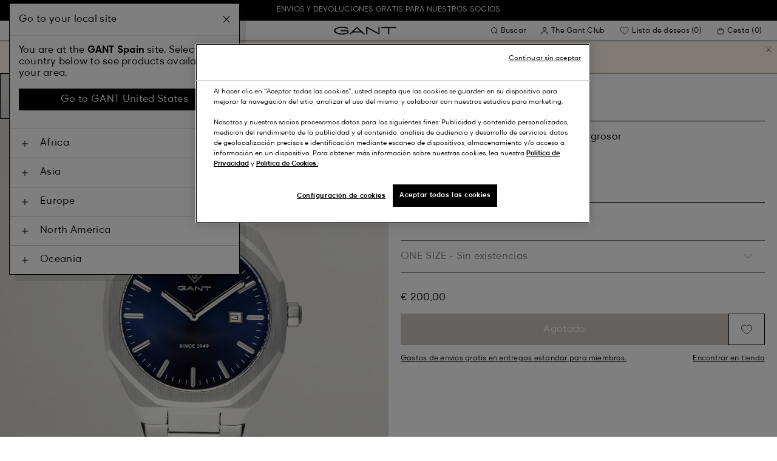

--- FILE ---
content_type: text/html;charset=UTF-8
request_url: https://www.gant.es/on/demandware.store/Sites-Gant-ES-Site/es_ES/DynamicYield-GetDynamicRecommendations?pageContext=%7B%22type%22:%22PRODUCT%22,%22lng%22:%22es_ES%22,%22data%22:[%227333240003801%22],%22campaigns%22:null%7D
body_size: 7798
content:
    <div data-dy-analytics-object="{&quot;campaignId&quot;:1288958,&quot;campaignName&quot;:&quot;PDP_Recommendation_2&quot;,&quot;experienceId&quot;:2173886,&quot;experienceName&quot;:&quot;Viewed Together&quot;,&quot;variationId&quot;:102369006,&quot;variationName&quot;:&quot;VT&quot;}"></div>

    



<section class="o-section dy-recommendation-slider">




<header
    class="c-section-header"
>
    <h2 class="section-header__title" js-hook-modal-title>
        Recomendado para ti usted
    </h2>

    

    

</header>


<div class="o-container">
<div class="o-grid">
<div class="o-col-24">
<div
class="c-product-range-slider show--swatches swiper"
js-hook-product-range-slider
js-hook-product-recommendations id="slider_6e0ca22b693d1c1a5cec535798" js-hook-inview data-inview-threshold="0.3" data-inview-trigger="product-range-slider::inview" data-decision-id=nbMxNTM4ODMxNDg5MDcwODQxMTQ2zgAaBzGpMTAzMzU1NzQ5AZCRzgYaBu6kMTM4MMDZIDNiZGUzMGVmOGNjMWJlNjA2Mzk0MWU5MWE5OTk3NTM3szQ0MDQ3MDA0MDM3MjM3ODE3MDLAwMA=
>




<button class="c-button button--icon product-range-slider__arrow product-range-slider__arrow--left u-hidden" tabindex="0"

type="button" js-hook-slider-prev tabindex=0 aria-label=Anterior


>




<div class="button__icon-wrapper">
<span class="button__icon">








    <svg focusable="false" class="c-icon icon--arrow-slider" name="[object Object]" viewBox="0 0 32 10"
        width="15px" height="15px">
        <path fill-rule="evenodd" clip-rule="evenodd" d="M30.083 5.5H0v-1h30.083l-3.147-3.146.708-.708L31.997 5l-4.353 4.354-.708-.708L30.083 5.5z" fill="currentColor"/>
    </svg>
    

</span>
</div>



</button>

<div class="swiper-wrapper" js-hook-slider-slides>


<div
class="swiper-slide"
data-gtm-placement-name="Product Slider - Recomendado para ti usted"
data-gtm-list="Recommendations PDP"
data-pid="892105005-162"
data-slot-id="[base64]*nbMxNTM4ODMxNDg5MDcwODQxMTQ2zgAaBzGpMTAzMzU1NzQ5AZCRzgYaBu6kMTM4MMDZIDNiZGUzMGVmOGNjMWJlNjA2Mzk0MWU5MWE5OTk3NTM3szQ0MDQ3MDA0MDM3MjM3ODE3MDLAwMA="
js-hook-gtm-tile-wrapper
js-hook-gtm-tile
>






































































































<div class="c-product-tile" data-inview-threshold="0.3" data-disable-lazy-load="false" js-hook-product-tile js-hook-gtm-product-tile data-gtm-name='Reloj Park Hill III' data-gtm-impressions-event='{&quot;name&quot;:&quot;Park Hill III Watch&quot;,&quot;id&quot;:&quot;892105005&quot;,&quot;firstAvailableEAN&quot;:&quot;7333240000244&quot;,&quot;price&quot;:199,&quot;brand&quot;:&quot;MEN&quot;,&quot;category&quot;:&quot;TIME/TIME&quot;,&quot;variant&quot;:&quot;ANTRACITE&quot;,&quot;dimension7&quot;:&quot;7333240000244&quot;,&quot;dimension15&quot;:&quot;892105005-162&quot;,&quot;dimension2&quot;:&quot;undefined&quot;,&quot;dimension3&quot;:&quot;stock FP&quot;,&quot;dimension4&quot;:&quot;false&quot;,&quot;dimension23&quot;:&quot;892105005-162-ONE SIZE&quot;,&quot;list&quot;:&quot;Relojes&quot;,&quot;productSize&quot;:&quot;ONE SIZE&quot;,&quot;isGift&quot;:&quot;no&quot;}' data-master='7333240000244'>
    





<div class="product-tile__image-container">
    
    





<button class="c-button c-button--secondary button--icon wishlist__button" tabindex="0"

type="button" js-hook-wishlist-button data-pid="7333240000244" data-add-url="/on/demandware.store/Sites-Gant-ES-Site/es_ES/Wishlist-AddProduct?pid=7333240000244" data-remove-url="/on/demandware.store/Sites-Gant-ES-Site/es_ES/Wishlist-RemoveProduct?pid=7333240000244&isFromWishlistLanding=" data-become-member-url="/on/demandware.store/Sites-Gant-ES-Site/es_ES/Account-MemberModal?isFromWishlist=true&pid=7333240000244" data-add-to-wishlist-msg="Añadir a la lista de deseos" data-remove-from-wishlist-msg="Eliminar de la lista de deseos" data-logged-out-wishlist-msg="Conviértete en miembro para poder añadir tus favoritos" 


>




<div class="button__icon-wrapper">
<span class="button__icon">








    <svg focusable="false" class="c-icon icon--wishlistHeart" name="[object Object]" viewBox="0 0 22 20"
        width="20" height="17">
        <path id="pathstroke" d="M7.893 16.073 7.43 15.7a41.083 41.083 0 0 1-2.468-2.209c-.667-.65-1.469-1.484-2.142-2.372a10.701 10.701 0 0 1-1.058-1.674C1.47 8.858 1 7.758 1 6.37 1 3.404 3.42 1 6.405 1A5.41 5.41 0 0 1 11 3.54 5.41 5.41 0 0 1 15.595 1C18.58 1 21 3.404 21 6.369c0 1.343-.438 2.416-.719 3-.313.655-.69 1.224-1.013 1.668-.65.89-1.422 1.727-2.066 2.378a40.294 40.294 0 0 1-2.556 2.366l-.22.184-3.268 2.727-3.265-2.619Z" fill="currentColor"/><path id="stroke" d="m7.693 15.913-.01-.008-.017-.014.227.182-.462-.374a41.083 41.083 0 0 1-2.468-2.209c-.667-.65-1.469-1.484-2.142-2.372a10.701 10.701 0 0 1-1.058-1.674C1.47 8.858 1 7.758 1 6.37 1 3.404 3.42 1 6.405 1A5.41 5.41 0 0 1 11 3.54 5.41 5.41 0 0 1 15.595 1C18.58 1 21 3.404 21 6.369c0 1.343-.438 2.416-.719 3-.313.655-.69 1.224-1.013 1.668-.65.89-1.422 1.727-2.066 2.378a40.294 40.294 0 0 1-2.556 2.366l-.22.184.151-.126-.01.008m-6.873.067 3.464 2.778 3.409-2.844" stroke-width="1.2" stroke="currentColor"/>
    </svg>
    

</span>
</div>



</button>



    <a class="product-tile__link" tabindex="0" href="/reloj-park-hill-iii-antracite/7333240000244.html" js-hook-product-tile-link>
        <div class="product-tile__image-wrapper " js-hook-image-swapper>
            

            
                




<figure
class="c-image image--object-fit-cover product-tile__image product-tile__image-swap-image"
js-hook-image js-hook-objectfit-container 
>
<picture js-hook-picture>


<source
media="(max-width: 319px)"
data-srcset="https://www.gant.es/dw/image/v2/BFLN_PRD/on/demandware.static/-/Sites-gant-master/default/dw120d7c9b/pim/202203/892105005/162/202203-892105005-162-flat-fv-1.jpg?sw=160 1x, https://www.gant.es/dw/image/v2/BFLN_PRD/on/demandware.static/-/Sites-gant-master/default/dw120d7c9b/pim/202203/892105005/162/202203-892105005-162-flat-fv-1.jpg?sw=320 2x"
srcset="">

<source
media="(min-width: 320px) and (max-width: 479px)"
data-srcset="https://www.gant.es/dw/image/v2/BFLN_PRD/on/demandware.static/-/Sites-gant-master/default/dw120d7c9b/pim/202203/892105005/162/202203-892105005-162-flat-fv-1.jpg?sw=256 1x, https://www.gant.es/dw/image/v2/BFLN_PRD/on/demandware.static/-/Sites-gant-master/default/dw120d7c9b/pim/202203/892105005/162/202203-892105005-162-flat-fv-1.jpg?sw=512 2x"
srcset="">

<source
media="(min-width: 480px) and (max-width: 1365px)"
data-srcset="https://www.gant.es/dw/image/v2/BFLN_PRD/on/demandware.static/-/Sites-gant-master/default/dw120d7c9b/pim/202203/892105005/162/202203-892105005-162-flat-fv-1.jpg?sw=360 1x, https://www.gant.es/dw/image/v2/BFLN_PRD/on/demandware.static/-/Sites-gant-master/default/dw120d7c9b/pim/202203/892105005/162/202203-892105005-162-flat-fv-1.jpg?sw=720 2x"
srcset="">

<source
media="(min-width: 1366px)"
data-srcset="https://www.gant.es/dw/image/v2/BFLN_PRD/on/demandware.static/-/Sites-gant-master/default/dw120d7c9b/pim/202203/892105005/162/202203-892105005-162-flat-fv-1.jpg?sw=550 1x, https://www.gant.es/dw/image/v2/BFLN_PRD/on/demandware.static/-/Sites-gant-master/default/dw120d7c9b/pim/202203/892105005/162/202203-892105005-162-flat-fv-1.jpg?sw=1100 2x"
srcset="">


<img
class="image__default image--object-fit-cover"
alt="Reloj Park Hill III"
 js-hook-objectfit-img width="435" height="544" data-src="https://www.gant.es/dw/image/v2/BFLN_PRD/on/demandware.static/-/Sites-gant-master/default/dw120d7c9b/pim/202203/892105005/162/202203-892105005-162-flat-fv-1.jpg?sw=550" />

<img
class="image__ghost u-hidden-with-nojs image--object-fit-cover"
aria-hidden="true"
src="/on/demandware.static/Sites-Gant-ES-Site/-/default/dw71a04811/images/spacer.png"
alt="Reloj Park Hill III"
width="435" height="544"
js-hook-objectfit-img
js-hook-shadow-image />

</picture>
<noscript>
<picture>


<source
media="(max-width: 319px)"
srcset="https://www.gant.es/dw/image/v2/BFLN_PRD/on/demandware.static/-/Sites-gant-master/default/dw120d7c9b/pim/202203/892105005/162/202203-892105005-162-flat-fv-1.jpg?sw=160 1x, https://www.gant.es/dw/image/v2/BFLN_PRD/on/demandware.static/-/Sites-gant-master/default/dw120d7c9b/pim/202203/892105005/162/202203-892105005-162-flat-fv-1.jpg?sw=320 2x">

<source
media="(min-width: 320px) and (max-width: 479px)"
srcset="https://www.gant.es/dw/image/v2/BFLN_PRD/on/demandware.static/-/Sites-gant-master/default/dw120d7c9b/pim/202203/892105005/162/202203-892105005-162-flat-fv-1.jpg?sw=256 1x, https://www.gant.es/dw/image/v2/BFLN_PRD/on/demandware.static/-/Sites-gant-master/default/dw120d7c9b/pim/202203/892105005/162/202203-892105005-162-flat-fv-1.jpg?sw=512 2x">

<source
media="(min-width: 480px) and (max-width: 1365px)"
srcset="https://www.gant.es/dw/image/v2/BFLN_PRD/on/demandware.static/-/Sites-gant-master/default/dw120d7c9b/pim/202203/892105005/162/202203-892105005-162-flat-fv-1.jpg?sw=360 1x, https://www.gant.es/dw/image/v2/BFLN_PRD/on/demandware.static/-/Sites-gant-master/default/dw120d7c9b/pim/202203/892105005/162/202203-892105005-162-flat-fv-1.jpg?sw=720 2x">

<source
media="(min-width: 1366px)"
srcset="https://www.gant.es/dw/image/v2/BFLN_PRD/on/demandware.static/-/Sites-gant-master/default/dw120d7c9b/pim/202203/892105005/162/202203-892105005-162-flat-fv-1.jpg?sw=550 1x, https://www.gant.es/dw/image/v2/BFLN_PRD/on/demandware.static/-/Sites-gant-master/default/dw120d7c9b/pim/202203/892105005/162/202203-892105005-162-flat-fv-1.jpg?sw=1100 2x">


<img
class="image--object-fit-cover"
src="https://www.gant.es/dw/image/v2/BFLN_PRD/on/demandware.static/-/Sites-gant-master/default/dw120d7c9b/pim/202203/892105005/162/202203-892105005-162-flat-fv-1.jpg?sw=550"
width="435" height="544"
js-hook-objectfit-img
/>
</picture>
</noscript>

</figure>

            

            
        </div>
    </a>
</div>


    <a class="product-tile__link" tabindex="0" href="/reloj-park-hill-iii-antracite/7333240000244.html" js-hook-product-tile-link>
        <!-- dwMarker="product" dwContentID="7fbe1ed54e19d0abf5c14c84e7" -->
        <div class="product-tile__body" js-hook-product-tile-body>
            

            

            <h3 class="product-tile__title" itemprop="name">
    Reloj Park Hill III
</h3>

            <div class="product-tile__pricing">
                






<div class="c-price" js-hook-price>


<span class="u-sr-only">&euro; 199,00</span>

<span class="price__items" aria-hidden="true" tabindex="-1">


<span class="price__item price__item--sales">
<span class="price__value" itemprop="lowPrice" content="&euro; 199,00" js-hook-product-price data-product-price="199.0">
&euro; 199,00
</span>
</span>



</span>


</div>

            </div>

            

            





        </div>
        <!-- END_dwmarker -->
    </a>
</div>



</div>



<div
class="swiper-slide"
data-gtm-placement-name="Product Slider - Recomendado para ti usted"
data-gtm-list="Recommendations PDP"
data-pid="892105006-110"
data-slot-id="[base64]*nbMxNTM4ODMxNDg5MDcwODQxMTQ2zgAaBzGpMTAzMzU1NzQ5AZCRzgYaBu6kMTM4MMDZIDNiZGUzMGVmOGNjMWJlNjA2Mzk0MWU5MWE5OTk3NTM3szQ0MDQ3MDA0MDM3MjM3ODE3MDLAwMA="
js-hook-gtm-tile-wrapper
js-hook-gtm-tile
>






































































































<div class="c-product-tile" data-inview-threshold="0.3" data-disable-lazy-load="false" js-hook-product-tile js-hook-gtm-product-tile data-gtm-name='Reloj Park Hill III' data-gtm-impressions-event='{&quot;name&quot;:&quot;Park Hill III Watch&quot;,&quot;id&quot;:&quot;892105006&quot;,&quot;firstAvailableEAN&quot;:&quot;7333240000251&quot;,&quot;price&quot;:189,&quot;brand&quot;:&quot;MEN&quot;,&quot;category&quot;:&quot;TIME/TIME&quot;,&quot;variant&quot;:&quot;WHITE&quot;,&quot;dimension7&quot;:&quot;7333240000251&quot;,&quot;dimension15&quot;:&quot;892105006-110&quot;,&quot;dimension2&quot;:&quot;undefined&quot;,&quot;dimension3&quot;:&quot;stock FP&quot;,&quot;dimension4&quot;:&quot;false&quot;,&quot;dimension23&quot;:&quot;892105006-110-ONE SIZE&quot;,&quot;list&quot;:&quot;Relojes&quot;,&quot;productSize&quot;:&quot;ONE SIZE&quot;,&quot;isGift&quot;:&quot;no&quot;}' data-master='7333240000251'>
    





<div class="product-tile__image-container">
    
    





<button class="c-button c-button--secondary button--icon wishlist__button" tabindex="0"

type="button" js-hook-wishlist-button data-pid="7333240000251" data-add-url="/on/demandware.store/Sites-Gant-ES-Site/es_ES/Wishlist-AddProduct?pid=7333240000251" data-remove-url="/on/demandware.store/Sites-Gant-ES-Site/es_ES/Wishlist-RemoveProduct?pid=7333240000251&isFromWishlistLanding=" data-become-member-url="/on/demandware.store/Sites-Gant-ES-Site/es_ES/Account-MemberModal?isFromWishlist=true&pid=7333240000251" data-add-to-wishlist-msg="Añadir a la lista de deseos" data-remove-from-wishlist-msg="Eliminar de la lista de deseos" data-logged-out-wishlist-msg="Conviértete en miembro para poder añadir tus favoritos" 


>




<div class="button__icon-wrapper">
<span class="button__icon">








    <svg focusable="false" class="c-icon icon--wishlistHeart" name="[object Object]" viewBox="0 0 22 20"
        width="20" height="17">
        <path id="pathstroke" d="M7.893 16.073 7.43 15.7a41.083 41.083 0 0 1-2.468-2.209c-.667-.65-1.469-1.484-2.142-2.372a10.701 10.701 0 0 1-1.058-1.674C1.47 8.858 1 7.758 1 6.37 1 3.404 3.42 1 6.405 1A5.41 5.41 0 0 1 11 3.54 5.41 5.41 0 0 1 15.595 1C18.58 1 21 3.404 21 6.369c0 1.343-.438 2.416-.719 3-.313.655-.69 1.224-1.013 1.668-.65.89-1.422 1.727-2.066 2.378a40.294 40.294 0 0 1-2.556 2.366l-.22.184-3.268 2.727-3.265-2.619Z" fill="currentColor"/><path id="stroke" d="m7.693 15.913-.01-.008-.017-.014.227.182-.462-.374a41.083 41.083 0 0 1-2.468-2.209c-.667-.65-1.469-1.484-2.142-2.372a10.701 10.701 0 0 1-1.058-1.674C1.47 8.858 1 7.758 1 6.37 1 3.404 3.42 1 6.405 1A5.41 5.41 0 0 1 11 3.54 5.41 5.41 0 0 1 15.595 1C18.58 1 21 3.404 21 6.369c0 1.343-.438 2.416-.719 3-.313.655-.69 1.224-1.013 1.668-.65.89-1.422 1.727-2.066 2.378a40.294 40.294 0 0 1-2.556 2.366l-.22.184.151-.126-.01.008m-6.873.067 3.464 2.778 3.409-2.844" stroke-width="1.2" stroke="currentColor"/>
    </svg>
    

</span>
</div>



</button>



    <a class="product-tile__link" tabindex="0" href="/reloj-park-hill-iii-white/7333240000251.html" js-hook-product-tile-link>
        <div class="product-tile__image-wrapper " js-hook-image-swapper>
            

            
                




<figure
class="c-image image--object-fit-cover product-tile__image product-tile__image-swap-image"
js-hook-image js-hook-objectfit-container 
>
<picture js-hook-picture>


<source
media="(max-width: 319px)"
data-srcset="https://www.gant.es/dw/image/v2/BFLN_PRD/on/demandware.static/-/Sites-gant-master/default/dw539831ef/pim/202203/892105006/110/202203-892105006-110-flat-fv-1.jpg?sw=160 1x, https://www.gant.es/dw/image/v2/BFLN_PRD/on/demandware.static/-/Sites-gant-master/default/dw539831ef/pim/202203/892105006/110/202203-892105006-110-flat-fv-1.jpg?sw=320 2x"
srcset="">

<source
media="(min-width: 320px) and (max-width: 479px)"
data-srcset="https://www.gant.es/dw/image/v2/BFLN_PRD/on/demandware.static/-/Sites-gant-master/default/dw539831ef/pim/202203/892105006/110/202203-892105006-110-flat-fv-1.jpg?sw=256 1x, https://www.gant.es/dw/image/v2/BFLN_PRD/on/demandware.static/-/Sites-gant-master/default/dw539831ef/pim/202203/892105006/110/202203-892105006-110-flat-fv-1.jpg?sw=512 2x"
srcset="">

<source
media="(min-width: 480px) and (max-width: 1365px)"
data-srcset="https://www.gant.es/dw/image/v2/BFLN_PRD/on/demandware.static/-/Sites-gant-master/default/dw539831ef/pim/202203/892105006/110/202203-892105006-110-flat-fv-1.jpg?sw=360 1x, https://www.gant.es/dw/image/v2/BFLN_PRD/on/demandware.static/-/Sites-gant-master/default/dw539831ef/pim/202203/892105006/110/202203-892105006-110-flat-fv-1.jpg?sw=720 2x"
srcset="">

<source
media="(min-width: 1366px)"
data-srcset="https://www.gant.es/dw/image/v2/BFLN_PRD/on/demandware.static/-/Sites-gant-master/default/dw539831ef/pim/202203/892105006/110/202203-892105006-110-flat-fv-1.jpg?sw=550 1x, https://www.gant.es/dw/image/v2/BFLN_PRD/on/demandware.static/-/Sites-gant-master/default/dw539831ef/pim/202203/892105006/110/202203-892105006-110-flat-fv-1.jpg?sw=1100 2x"
srcset="">


<img
class="image__default image--object-fit-cover"
alt="Reloj Park Hill III"
 js-hook-objectfit-img width="435" height="544" data-src="https://www.gant.es/dw/image/v2/BFLN_PRD/on/demandware.static/-/Sites-gant-master/default/dw539831ef/pim/202203/892105006/110/202203-892105006-110-flat-fv-1.jpg?sw=550" />

<img
class="image__ghost u-hidden-with-nojs image--object-fit-cover"
aria-hidden="true"
src="/on/demandware.static/Sites-Gant-ES-Site/-/default/dw71a04811/images/spacer.png"
alt="Reloj Park Hill III"
width="435" height="544"
js-hook-objectfit-img
js-hook-shadow-image />

</picture>
<noscript>
<picture>


<source
media="(max-width: 319px)"
srcset="https://www.gant.es/dw/image/v2/BFLN_PRD/on/demandware.static/-/Sites-gant-master/default/dw539831ef/pim/202203/892105006/110/202203-892105006-110-flat-fv-1.jpg?sw=160 1x, https://www.gant.es/dw/image/v2/BFLN_PRD/on/demandware.static/-/Sites-gant-master/default/dw539831ef/pim/202203/892105006/110/202203-892105006-110-flat-fv-1.jpg?sw=320 2x">

<source
media="(min-width: 320px) and (max-width: 479px)"
srcset="https://www.gant.es/dw/image/v2/BFLN_PRD/on/demandware.static/-/Sites-gant-master/default/dw539831ef/pim/202203/892105006/110/202203-892105006-110-flat-fv-1.jpg?sw=256 1x, https://www.gant.es/dw/image/v2/BFLN_PRD/on/demandware.static/-/Sites-gant-master/default/dw539831ef/pim/202203/892105006/110/202203-892105006-110-flat-fv-1.jpg?sw=512 2x">

<source
media="(min-width: 480px) and (max-width: 1365px)"
srcset="https://www.gant.es/dw/image/v2/BFLN_PRD/on/demandware.static/-/Sites-gant-master/default/dw539831ef/pim/202203/892105006/110/202203-892105006-110-flat-fv-1.jpg?sw=360 1x, https://www.gant.es/dw/image/v2/BFLN_PRD/on/demandware.static/-/Sites-gant-master/default/dw539831ef/pim/202203/892105006/110/202203-892105006-110-flat-fv-1.jpg?sw=720 2x">

<source
media="(min-width: 1366px)"
srcset="https://www.gant.es/dw/image/v2/BFLN_PRD/on/demandware.static/-/Sites-gant-master/default/dw539831ef/pim/202203/892105006/110/202203-892105006-110-flat-fv-1.jpg?sw=550 1x, https://www.gant.es/dw/image/v2/BFLN_PRD/on/demandware.static/-/Sites-gant-master/default/dw539831ef/pim/202203/892105006/110/202203-892105006-110-flat-fv-1.jpg?sw=1100 2x">


<img
class="image--object-fit-cover"
src="https://www.gant.es/dw/image/v2/BFLN_PRD/on/demandware.static/-/Sites-gant-master/default/dw539831ef/pim/202203/892105006/110/202203-892105006-110-flat-fv-1.jpg?sw=550"
width="435" height="544"
js-hook-objectfit-img
/>
</picture>
</noscript>

</figure>

            

            
        </div>
    </a>
</div>


    <a class="product-tile__link" tabindex="0" href="/reloj-park-hill-iii-white/7333240000251.html" js-hook-product-tile-link>
        <!-- dwMarker="product" dwContentID="2231416d51a67551d38583a1d3" -->
        <div class="product-tile__body" js-hook-product-tile-body>
            

            

            <h3 class="product-tile__title" itemprop="name">
    Reloj Park Hill III
</h3>

            <div class="product-tile__pricing">
                






<div class="c-price" js-hook-price>


<span class="u-sr-only">&euro; 189,00</span>

<span class="price__items" aria-hidden="true" tabindex="-1">


<span class="price__item price__item--sales">
<span class="price__value" itemprop="lowPrice" content="&euro; 189,00" js-hook-product-price data-product-price="189.0">
&euro; 189,00
</span>
</span>



</span>


</div>

            </div>

            

            





        </div>
        <!-- END_dwmarker -->
    </a>
</div>



</div>



<div
class="swiper-slide"
data-gtm-placement-name="Product Slider - Recomendado para ti usted"
data-gtm-list="Recommendations PDP"
data-pid="892105008-110"
data-slot-id="[base64]*nbMxNTM4ODMxNDg5MDcwODQxMTQ2zgAaBzGpMTAzMzU1NzQ5AZCRzgYaBu6kMTM4MMDZIDNiZGUzMGVmOGNjMWJlNjA2Mzk0MWU5MWE5OTk3NTM3szQ0MDQ3MDA0MDM3MjM3ODE3MDLAwMA="
js-hook-gtm-tile-wrapper
js-hook-gtm-tile
>






































































































<div class="c-product-tile" data-inview-threshold="0.3" data-disable-lazy-load="false" js-hook-product-tile js-hook-gtm-product-tile data-gtm-name='Reloj Park Hill III' data-gtm-impressions-event='{&quot;name&quot;:&quot;Park Hill III Watch&quot;,&quot;id&quot;:&quot;892105008&quot;,&quot;firstAvailableEAN&quot;:&quot;7333240000275&quot;,&quot;price&quot;:189,&quot;brand&quot;:&quot;MEN&quot;,&quot;category&quot;:&quot;TIME/TIME&quot;,&quot;variant&quot;:&quot;WHITE&quot;,&quot;dimension7&quot;:&quot;7333240000275&quot;,&quot;dimension15&quot;:&quot;892105008-110&quot;,&quot;dimension2&quot;:&quot;undefined&quot;,&quot;dimension3&quot;:&quot;stock FP&quot;,&quot;dimension4&quot;:&quot;false&quot;,&quot;dimension23&quot;:&quot;892105008-110-ONE SIZE&quot;,&quot;list&quot;:&quot;Relojes&quot;,&quot;productSize&quot;:&quot;ONE SIZE&quot;,&quot;isGift&quot;:&quot;no&quot;}' data-master='7333240000275'>
    





<div class="product-tile__image-container">
    
    





<button class="c-button c-button--secondary button--icon wishlist__button" tabindex="0"

type="button" js-hook-wishlist-button data-pid="7333240000275" data-add-url="/on/demandware.store/Sites-Gant-ES-Site/es_ES/Wishlist-AddProduct?pid=7333240000275" data-remove-url="/on/demandware.store/Sites-Gant-ES-Site/es_ES/Wishlist-RemoveProduct?pid=7333240000275&isFromWishlistLanding=" data-become-member-url="/on/demandware.store/Sites-Gant-ES-Site/es_ES/Account-MemberModal?isFromWishlist=true&pid=7333240000275" data-add-to-wishlist-msg="Añadir a la lista de deseos" data-remove-from-wishlist-msg="Eliminar de la lista de deseos" data-logged-out-wishlist-msg="Conviértete en miembro para poder añadir tus favoritos" 


>




<div class="button__icon-wrapper">
<span class="button__icon">








    <svg focusable="false" class="c-icon icon--wishlistHeart" name="[object Object]" viewBox="0 0 22 20"
        width="20" height="17">
        <path id="pathstroke" d="M7.893 16.073 7.43 15.7a41.083 41.083 0 0 1-2.468-2.209c-.667-.65-1.469-1.484-2.142-2.372a10.701 10.701 0 0 1-1.058-1.674C1.47 8.858 1 7.758 1 6.37 1 3.404 3.42 1 6.405 1A5.41 5.41 0 0 1 11 3.54 5.41 5.41 0 0 1 15.595 1C18.58 1 21 3.404 21 6.369c0 1.343-.438 2.416-.719 3-.313.655-.69 1.224-1.013 1.668-.65.89-1.422 1.727-2.066 2.378a40.294 40.294 0 0 1-2.556 2.366l-.22.184-3.268 2.727-3.265-2.619Z" fill="currentColor"/><path id="stroke" d="m7.693 15.913-.01-.008-.017-.014.227.182-.462-.374a41.083 41.083 0 0 1-2.468-2.209c-.667-.65-1.469-1.484-2.142-2.372a10.701 10.701 0 0 1-1.058-1.674C1.47 8.858 1 7.758 1 6.37 1 3.404 3.42 1 6.405 1A5.41 5.41 0 0 1 11 3.54 5.41 5.41 0 0 1 15.595 1C18.58 1 21 3.404 21 6.369c0 1.343-.438 2.416-.719 3-.313.655-.69 1.224-1.013 1.668-.65.89-1.422 1.727-2.066 2.378a40.294 40.294 0 0 1-2.556 2.366l-.22.184.151-.126-.01.008m-6.873.067 3.464 2.778 3.409-2.844" stroke-width="1.2" stroke="currentColor"/>
    </svg>
    

</span>
</div>



</button>



    <a class="product-tile__link" tabindex="0" href="/reloj-park-hill-iii-white/7333240000275.html" js-hook-product-tile-link>
        <div class="product-tile__image-wrapper " js-hook-image-swapper>
            

            
                




<figure
class="c-image image--object-fit-cover product-tile__image product-tile__image-swap-image"
js-hook-image js-hook-objectfit-container 
>
<picture js-hook-picture>


<source
media="(max-width: 319px)"
data-srcset="https://www.gant.es/dw/image/v2/BFLN_PRD/on/demandware.static/-/Sites-gant-master/default/dwf4489d75/pim/202203/892105008/110/202203-892105008-110-flat-fv-1.jpg?sw=160 1x, https://www.gant.es/dw/image/v2/BFLN_PRD/on/demandware.static/-/Sites-gant-master/default/dwf4489d75/pim/202203/892105008/110/202203-892105008-110-flat-fv-1.jpg?sw=320 2x"
srcset="">

<source
media="(min-width: 320px) and (max-width: 479px)"
data-srcset="https://www.gant.es/dw/image/v2/BFLN_PRD/on/demandware.static/-/Sites-gant-master/default/dwf4489d75/pim/202203/892105008/110/202203-892105008-110-flat-fv-1.jpg?sw=256 1x, https://www.gant.es/dw/image/v2/BFLN_PRD/on/demandware.static/-/Sites-gant-master/default/dwf4489d75/pim/202203/892105008/110/202203-892105008-110-flat-fv-1.jpg?sw=512 2x"
srcset="">

<source
media="(min-width: 480px) and (max-width: 1365px)"
data-srcset="https://www.gant.es/dw/image/v2/BFLN_PRD/on/demandware.static/-/Sites-gant-master/default/dwf4489d75/pim/202203/892105008/110/202203-892105008-110-flat-fv-1.jpg?sw=360 1x, https://www.gant.es/dw/image/v2/BFLN_PRD/on/demandware.static/-/Sites-gant-master/default/dwf4489d75/pim/202203/892105008/110/202203-892105008-110-flat-fv-1.jpg?sw=720 2x"
srcset="">

<source
media="(min-width: 1366px)"
data-srcset="https://www.gant.es/dw/image/v2/BFLN_PRD/on/demandware.static/-/Sites-gant-master/default/dwf4489d75/pim/202203/892105008/110/202203-892105008-110-flat-fv-1.jpg?sw=550 1x, https://www.gant.es/dw/image/v2/BFLN_PRD/on/demandware.static/-/Sites-gant-master/default/dwf4489d75/pim/202203/892105008/110/202203-892105008-110-flat-fv-1.jpg?sw=1100 2x"
srcset="">


<img
class="image__default image--object-fit-cover"
alt="Reloj Park Hill III"
 js-hook-objectfit-img width="435" height="544" data-src="https://www.gant.es/dw/image/v2/BFLN_PRD/on/demandware.static/-/Sites-gant-master/default/dwf4489d75/pim/202203/892105008/110/202203-892105008-110-flat-fv-1.jpg?sw=550" />

<img
class="image__ghost u-hidden-with-nojs image--object-fit-cover"
aria-hidden="true"
src="/on/demandware.static/Sites-Gant-ES-Site/-/default/dw71a04811/images/spacer.png"
alt="Reloj Park Hill III"
width="435" height="544"
js-hook-objectfit-img
js-hook-shadow-image />

</picture>
<noscript>
<picture>


<source
media="(max-width: 319px)"
srcset="https://www.gant.es/dw/image/v2/BFLN_PRD/on/demandware.static/-/Sites-gant-master/default/dwf4489d75/pim/202203/892105008/110/202203-892105008-110-flat-fv-1.jpg?sw=160 1x, https://www.gant.es/dw/image/v2/BFLN_PRD/on/demandware.static/-/Sites-gant-master/default/dwf4489d75/pim/202203/892105008/110/202203-892105008-110-flat-fv-1.jpg?sw=320 2x">

<source
media="(min-width: 320px) and (max-width: 479px)"
srcset="https://www.gant.es/dw/image/v2/BFLN_PRD/on/demandware.static/-/Sites-gant-master/default/dwf4489d75/pim/202203/892105008/110/202203-892105008-110-flat-fv-1.jpg?sw=256 1x, https://www.gant.es/dw/image/v2/BFLN_PRD/on/demandware.static/-/Sites-gant-master/default/dwf4489d75/pim/202203/892105008/110/202203-892105008-110-flat-fv-1.jpg?sw=512 2x">

<source
media="(min-width: 480px) and (max-width: 1365px)"
srcset="https://www.gant.es/dw/image/v2/BFLN_PRD/on/demandware.static/-/Sites-gant-master/default/dwf4489d75/pim/202203/892105008/110/202203-892105008-110-flat-fv-1.jpg?sw=360 1x, https://www.gant.es/dw/image/v2/BFLN_PRD/on/demandware.static/-/Sites-gant-master/default/dwf4489d75/pim/202203/892105008/110/202203-892105008-110-flat-fv-1.jpg?sw=720 2x">

<source
media="(min-width: 1366px)"
srcset="https://www.gant.es/dw/image/v2/BFLN_PRD/on/demandware.static/-/Sites-gant-master/default/dwf4489d75/pim/202203/892105008/110/202203-892105008-110-flat-fv-1.jpg?sw=550 1x, https://www.gant.es/dw/image/v2/BFLN_PRD/on/demandware.static/-/Sites-gant-master/default/dwf4489d75/pim/202203/892105008/110/202203-892105008-110-flat-fv-1.jpg?sw=1100 2x">


<img
class="image--object-fit-cover"
src="https://www.gant.es/dw/image/v2/BFLN_PRD/on/demandware.static/-/Sites-gant-master/default/dwf4489d75/pim/202203/892105008/110/202203-892105008-110-flat-fv-1.jpg?sw=550"
width="435" height="544"
js-hook-objectfit-img
/>
</picture>
</noscript>

</figure>

            

            
        </div>
    </a>
</div>


    <a class="product-tile__link" tabindex="0" href="/reloj-park-hill-iii-white/7333240000275.html" js-hook-product-tile-link>
        <!-- dwMarker="product" dwContentID="2ded4dc1071370ec671dd424e8" -->
        <div class="product-tile__body" js-hook-product-tile-body>
            

            

            <h3 class="product-tile__title" itemprop="name">
    Reloj Park Hill III
</h3>

            <div class="product-tile__pricing">
                






<div class="c-price" js-hook-price>


<span class="u-sr-only">&euro; 189,00</span>

<span class="price__items" aria-hidden="true" tabindex="-1">


<span class="price__item price__item--sales">
<span class="price__value" itemprop="lowPrice" content="&euro; 189,00" js-hook-product-price data-product-price="189.0">
&euro; 189,00
</span>
</span>



</span>


</div>

            </div>

            

            





        </div>
        <!-- END_dwmarker -->
    </a>
</div>



</div>



<div
class="swiper-slide"
data-gtm-placement-name="Product Slider - Recomendado para ti usted"
data-gtm-list="Recommendations PDP"
data-pid="892105010-162"
data-slot-id="[base64]*nbMxNTM4ODMxNDg5MDcwODQxMTQ2zgAaBzGpMTAzMzU1NzQ5AZCRzgYaBu6kMTM4MMDZIDNiZGUzMGVmOGNjMWJlNjA2Mzk0MWU5MWE5OTk3NTM3szQ0MDQ3MDA0MDM3MjM3ODE3MDLAwMA="
js-hook-gtm-tile-wrapper
js-hook-gtm-tile
>






































































































<div class="c-product-tile" data-inview-threshold="0.3" data-disable-lazy-load="false" js-hook-product-tile js-hook-gtm-product-tile data-gtm-name='Reloj Park Hill III' data-gtm-impressions-event='{&quot;name&quot;:&quot;Park Hill III Watch&quot;,&quot;id&quot;:&quot;892105010&quot;,&quot;firstAvailableEAN&quot;:&quot;7333240000299&quot;,&quot;price&quot;:249,&quot;brand&quot;:&quot;MEN&quot;,&quot;category&quot;:&quot;TIME/TIME&quot;,&quot;variant&quot;:&quot;ANTRACITE&quot;,&quot;dimension7&quot;:&quot;7333240000299&quot;,&quot;dimension15&quot;:&quot;892105010-162&quot;,&quot;dimension2&quot;:&quot;undefined&quot;,&quot;dimension3&quot;:&quot;stock FP&quot;,&quot;dimension4&quot;:&quot;false&quot;,&quot;dimension23&quot;:&quot;892105010-162-ONE SIZE&quot;,&quot;list&quot;:&quot;Relojes&quot;,&quot;productSize&quot;:&quot;ONE SIZE&quot;,&quot;isGift&quot;:&quot;no&quot;}' data-master='7333240000299'>
    





<div class="product-tile__image-container">
    
    





<button class="c-button c-button--secondary button--icon wishlist__button" tabindex="0"

type="button" js-hook-wishlist-button data-pid="7333240000299" data-add-url="/on/demandware.store/Sites-Gant-ES-Site/es_ES/Wishlist-AddProduct?pid=7333240000299" data-remove-url="/on/demandware.store/Sites-Gant-ES-Site/es_ES/Wishlist-RemoveProduct?pid=7333240000299&isFromWishlistLanding=" data-become-member-url="/on/demandware.store/Sites-Gant-ES-Site/es_ES/Account-MemberModal?isFromWishlist=true&pid=7333240000299" data-add-to-wishlist-msg="Añadir a la lista de deseos" data-remove-from-wishlist-msg="Eliminar de la lista de deseos" data-logged-out-wishlist-msg="Conviértete en miembro para poder añadir tus favoritos" 


>




<div class="button__icon-wrapper">
<span class="button__icon">








    <svg focusable="false" class="c-icon icon--wishlistHeart" name="[object Object]" viewBox="0 0 22 20"
        width="20" height="17">
        <path id="pathstroke" d="M7.893 16.073 7.43 15.7a41.083 41.083 0 0 1-2.468-2.209c-.667-.65-1.469-1.484-2.142-2.372a10.701 10.701 0 0 1-1.058-1.674C1.47 8.858 1 7.758 1 6.37 1 3.404 3.42 1 6.405 1A5.41 5.41 0 0 1 11 3.54 5.41 5.41 0 0 1 15.595 1C18.58 1 21 3.404 21 6.369c0 1.343-.438 2.416-.719 3-.313.655-.69 1.224-1.013 1.668-.65.89-1.422 1.727-2.066 2.378a40.294 40.294 0 0 1-2.556 2.366l-.22.184-3.268 2.727-3.265-2.619Z" fill="currentColor"/><path id="stroke" d="m7.693 15.913-.01-.008-.017-.014.227.182-.462-.374a41.083 41.083 0 0 1-2.468-2.209c-.667-.65-1.469-1.484-2.142-2.372a10.701 10.701 0 0 1-1.058-1.674C1.47 8.858 1 7.758 1 6.37 1 3.404 3.42 1 6.405 1A5.41 5.41 0 0 1 11 3.54 5.41 5.41 0 0 1 15.595 1C18.58 1 21 3.404 21 6.369c0 1.343-.438 2.416-.719 3-.313.655-.69 1.224-1.013 1.668-.65.89-1.422 1.727-2.066 2.378a40.294 40.294 0 0 1-2.556 2.366l-.22.184.151-.126-.01.008m-6.873.067 3.464 2.778 3.409-2.844" stroke-width="1.2" stroke="currentColor"/>
    </svg>
    

</span>
</div>



</button>



    <a class="product-tile__link" tabindex="0" href="/reloj-park-hill-iii-antracite/7333240000299.html" js-hook-product-tile-link>
        <div class="product-tile__image-wrapper " js-hook-image-swapper>
            

            
                




<figure
class="c-image image--object-fit-cover product-tile__image product-tile__image-swap-image"
js-hook-image js-hook-objectfit-container 
>
<picture js-hook-picture>


<source
media="(max-width: 319px)"
data-srcset="https://www.gant.es/dw/image/v2/BFLN_PRD/on/demandware.static/-/Sites-gant-master/default/dw5401b420/pim/202203/892105010/162/202203-892105010-162-flat-fv-1.jpg?sw=160 1x, https://www.gant.es/dw/image/v2/BFLN_PRD/on/demandware.static/-/Sites-gant-master/default/dw5401b420/pim/202203/892105010/162/202203-892105010-162-flat-fv-1.jpg?sw=320 2x"
srcset="">

<source
media="(min-width: 320px) and (max-width: 479px)"
data-srcset="https://www.gant.es/dw/image/v2/BFLN_PRD/on/demandware.static/-/Sites-gant-master/default/dw5401b420/pim/202203/892105010/162/202203-892105010-162-flat-fv-1.jpg?sw=256 1x, https://www.gant.es/dw/image/v2/BFLN_PRD/on/demandware.static/-/Sites-gant-master/default/dw5401b420/pim/202203/892105010/162/202203-892105010-162-flat-fv-1.jpg?sw=512 2x"
srcset="">

<source
media="(min-width: 480px) and (max-width: 1365px)"
data-srcset="https://www.gant.es/dw/image/v2/BFLN_PRD/on/demandware.static/-/Sites-gant-master/default/dw5401b420/pim/202203/892105010/162/202203-892105010-162-flat-fv-1.jpg?sw=360 1x, https://www.gant.es/dw/image/v2/BFLN_PRD/on/demandware.static/-/Sites-gant-master/default/dw5401b420/pim/202203/892105010/162/202203-892105010-162-flat-fv-1.jpg?sw=720 2x"
srcset="">

<source
media="(min-width: 1366px)"
data-srcset="https://www.gant.es/dw/image/v2/BFLN_PRD/on/demandware.static/-/Sites-gant-master/default/dw5401b420/pim/202203/892105010/162/202203-892105010-162-flat-fv-1.jpg?sw=550 1x, https://www.gant.es/dw/image/v2/BFLN_PRD/on/demandware.static/-/Sites-gant-master/default/dw5401b420/pim/202203/892105010/162/202203-892105010-162-flat-fv-1.jpg?sw=1100 2x"
srcset="">


<img
class="image__default image--object-fit-cover"
alt="Reloj Park Hill III"
 js-hook-objectfit-img width="435" height="544" data-src="https://www.gant.es/dw/image/v2/BFLN_PRD/on/demandware.static/-/Sites-gant-master/default/dw5401b420/pim/202203/892105010/162/202203-892105010-162-flat-fv-1.jpg?sw=550" />

<img
class="image__ghost u-hidden-with-nojs image--object-fit-cover"
aria-hidden="true"
src="/on/demandware.static/Sites-Gant-ES-Site/-/default/dw71a04811/images/spacer.png"
alt="Reloj Park Hill III"
width="435" height="544"
js-hook-objectfit-img
js-hook-shadow-image />

</picture>
<noscript>
<picture>


<source
media="(max-width: 319px)"
srcset="https://www.gant.es/dw/image/v2/BFLN_PRD/on/demandware.static/-/Sites-gant-master/default/dw5401b420/pim/202203/892105010/162/202203-892105010-162-flat-fv-1.jpg?sw=160 1x, https://www.gant.es/dw/image/v2/BFLN_PRD/on/demandware.static/-/Sites-gant-master/default/dw5401b420/pim/202203/892105010/162/202203-892105010-162-flat-fv-1.jpg?sw=320 2x">

<source
media="(min-width: 320px) and (max-width: 479px)"
srcset="https://www.gant.es/dw/image/v2/BFLN_PRD/on/demandware.static/-/Sites-gant-master/default/dw5401b420/pim/202203/892105010/162/202203-892105010-162-flat-fv-1.jpg?sw=256 1x, https://www.gant.es/dw/image/v2/BFLN_PRD/on/demandware.static/-/Sites-gant-master/default/dw5401b420/pim/202203/892105010/162/202203-892105010-162-flat-fv-1.jpg?sw=512 2x">

<source
media="(min-width: 480px) and (max-width: 1365px)"
srcset="https://www.gant.es/dw/image/v2/BFLN_PRD/on/demandware.static/-/Sites-gant-master/default/dw5401b420/pim/202203/892105010/162/202203-892105010-162-flat-fv-1.jpg?sw=360 1x, https://www.gant.es/dw/image/v2/BFLN_PRD/on/demandware.static/-/Sites-gant-master/default/dw5401b420/pim/202203/892105010/162/202203-892105010-162-flat-fv-1.jpg?sw=720 2x">

<source
media="(min-width: 1366px)"
srcset="https://www.gant.es/dw/image/v2/BFLN_PRD/on/demandware.static/-/Sites-gant-master/default/dw5401b420/pim/202203/892105010/162/202203-892105010-162-flat-fv-1.jpg?sw=550 1x, https://www.gant.es/dw/image/v2/BFLN_PRD/on/demandware.static/-/Sites-gant-master/default/dw5401b420/pim/202203/892105010/162/202203-892105010-162-flat-fv-1.jpg?sw=1100 2x">


<img
class="image--object-fit-cover"
src="https://www.gant.es/dw/image/v2/BFLN_PRD/on/demandware.static/-/Sites-gant-master/default/dw5401b420/pim/202203/892105010/162/202203-892105010-162-flat-fv-1.jpg?sw=550"
width="435" height="544"
js-hook-objectfit-img
/>
</picture>
</noscript>

</figure>

            

            
        </div>
    </a>
</div>


    <a class="product-tile__link" tabindex="0" href="/reloj-park-hill-iii-antracite/7333240000299.html" js-hook-product-tile-link>
        <!-- dwMarker="product" dwContentID="159ced70d47dc001385d519507" -->
        <div class="product-tile__body" js-hook-product-tile-body>
            

            

            <h3 class="product-tile__title" itemprop="name">
    Reloj Park Hill III
</h3>

            <div class="product-tile__pricing">
                






<div class="c-price" js-hook-price>


<span class="u-sr-only">&euro; 249,00</span>

<span class="price__items" aria-hidden="true" tabindex="-1">


<span class="price__item price__item--sales">
<span class="price__value" itemprop="lowPrice" content="&euro; 249,00" js-hook-product-price data-product-price="249.0">
&euro; 249,00
</span>
</span>



</span>


</div>

            </div>

            

            





        </div>
        <!-- END_dwmarker -->
    </a>
</div>



</div>



<div
class="swiper-slide"
data-gtm-placement-name="Product Slider - Recomendado para ti usted"
data-gtm-list="Recommendations PDP"
data-pid="892105025-19"
data-slot-id="[base64]*nbMxNTM4ODMxNDg5MDcwODQxMTQ2zgAaBzGpMTAzMzU1NzQ5AZCRzgYaBu6kMTM4MMDZIDNiZGUzMGVmOGNjMWJlNjA2Mzk0MWU5MWE5OTk3NTM3szQ0MDQ3MDA0MDM3MjM3ODE3MDLAwMA="
js-hook-gtm-tile-wrapper
js-hook-gtm-tile
>






































































































<div class="c-product-tile" data-inview-threshold="0.3" data-disable-lazy-load="false" js-hook-product-tile js-hook-gtm-product-tile data-gtm-name='Reloj Park Hill III' data-gtm-impressions-event='{&quot;name&quot;:&quot;Park Hill III Watch&quot;,&quot;id&quot;:&quot;892105025&quot;,&quot;firstAvailableEAN&quot;:&quot;7333240009056&quot;,&quot;price&quot;:199,&quot;brand&quot;:&quot;MEN&quot;,&quot;category&quot;:&quot;TIME/TIME&quot;,&quot;variant&quot;:&quot;EBONY BLACK&quot;,&quot;dimension7&quot;:&quot;7333240009056&quot;,&quot;dimension15&quot;:&quot;892105025-19&quot;,&quot;dimension2&quot;:&quot;undefined&quot;,&quot;dimension3&quot;:&quot;stock FP&quot;,&quot;dimension4&quot;:&quot;false&quot;,&quot;dimension23&quot;:&quot;892105025-19-ONE SIZE&quot;,&quot;list&quot;:&quot;Relojes&quot;,&quot;productSize&quot;:&quot;ONE SIZE&quot;,&quot;isGift&quot;:&quot;no&quot;}' data-master='7333240009056'>
    





<div class="product-tile__image-container">
    
    





<button class="c-button c-button--secondary button--icon wishlist__button" tabindex="0"

type="button" js-hook-wishlist-button data-pid="7333240009056" data-add-url="/on/demandware.store/Sites-Gant-ES-Site/es_ES/Wishlist-AddProduct?pid=7333240009056" data-remove-url="/on/demandware.store/Sites-Gant-ES-Site/es_ES/Wishlist-RemoveProduct?pid=7333240009056&isFromWishlistLanding=" data-become-member-url="/on/demandware.store/Sites-Gant-ES-Site/es_ES/Account-MemberModal?isFromWishlist=true&pid=7333240009056" data-add-to-wishlist-msg="Añadir a la lista de deseos" data-remove-from-wishlist-msg="Eliminar de la lista de deseos" data-logged-out-wishlist-msg="Conviértete en miembro para poder añadir tus favoritos" 


>




<div class="button__icon-wrapper">
<span class="button__icon">








    <svg focusable="false" class="c-icon icon--wishlistHeart" name="[object Object]" viewBox="0 0 22 20"
        width="20" height="17">
        <path id="pathstroke" d="M7.893 16.073 7.43 15.7a41.083 41.083 0 0 1-2.468-2.209c-.667-.65-1.469-1.484-2.142-2.372a10.701 10.701 0 0 1-1.058-1.674C1.47 8.858 1 7.758 1 6.37 1 3.404 3.42 1 6.405 1A5.41 5.41 0 0 1 11 3.54 5.41 5.41 0 0 1 15.595 1C18.58 1 21 3.404 21 6.369c0 1.343-.438 2.416-.719 3-.313.655-.69 1.224-1.013 1.668-.65.89-1.422 1.727-2.066 2.378a40.294 40.294 0 0 1-2.556 2.366l-.22.184-3.268 2.727-3.265-2.619Z" fill="currentColor"/><path id="stroke" d="m7.693 15.913-.01-.008-.017-.014.227.182-.462-.374a41.083 41.083 0 0 1-2.468-2.209c-.667-.65-1.469-1.484-2.142-2.372a10.701 10.701 0 0 1-1.058-1.674C1.47 8.858 1 7.758 1 6.37 1 3.404 3.42 1 6.405 1A5.41 5.41 0 0 1 11 3.54 5.41 5.41 0 0 1 15.595 1C18.58 1 21 3.404 21 6.369c0 1.343-.438 2.416-.719 3-.313.655-.69 1.224-1.013 1.668-.65.89-1.422 1.727-2.066 2.378a40.294 40.294 0 0 1-2.556 2.366l-.22.184.151-.126-.01.008m-6.873.067 3.464 2.778 3.409-2.844" stroke-width="1.2" stroke="currentColor"/>
    </svg>
    

</span>
</div>



</button>



    <a class="product-tile__link" tabindex="0" href="/reloj-park-hill-iii-ebony-black/7333240009056.html" js-hook-product-tile-link>
        <div class="product-tile__image-wrapper " js-hook-image-swapper>
            

            
                




<figure
class="c-image image--object-fit-cover product-tile__image product-tile__image-swap-image"
js-hook-image js-hook-objectfit-container 
>
<picture js-hook-picture>


<source
media="(max-width: 319px)"
data-srcset="https://www.gant.es/dw/image/v2/BFLN_PRD/on/demandware.static/-/Sites-gant-master/default/dw46d5a783/PhotoStudio/time__1754992288__202503-892105025-019-flat-fv-1.jpg?sw=160 1x, https://www.gant.es/dw/image/v2/BFLN_PRD/on/demandware.static/-/Sites-gant-master/default/dw46d5a783/PhotoStudio/time__1754992288__202503-892105025-019-flat-fv-1.jpg?sw=320 2x"
srcset="">

<source
media="(min-width: 320px) and (max-width: 479px)"
data-srcset="https://www.gant.es/dw/image/v2/BFLN_PRD/on/demandware.static/-/Sites-gant-master/default/dw46d5a783/PhotoStudio/time__1754992288__202503-892105025-019-flat-fv-1.jpg?sw=256 1x, https://www.gant.es/dw/image/v2/BFLN_PRD/on/demandware.static/-/Sites-gant-master/default/dw46d5a783/PhotoStudio/time__1754992288__202503-892105025-019-flat-fv-1.jpg?sw=512 2x"
srcset="">

<source
media="(min-width: 480px) and (max-width: 1365px)"
data-srcset="https://www.gant.es/dw/image/v2/BFLN_PRD/on/demandware.static/-/Sites-gant-master/default/dw46d5a783/PhotoStudio/time__1754992288__202503-892105025-019-flat-fv-1.jpg?sw=360 1x, https://www.gant.es/dw/image/v2/BFLN_PRD/on/demandware.static/-/Sites-gant-master/default/dw46d5a783/PhotoStudio/time__1754992288__202503-892105025-019-flat-fv-1.jpg?sw=720 2x"
srcset="">

<source
media="(min-width: 1366px)"
data-srcset="https://www.gant.es/dw/image/v2/BFLN_PRD/on/demandware.static/-/Sites-gant-master/default/dw46d5a783/PhotoStudio/time__1754992288__202503-892105025-019-flat-fv-1.jpg?sw=550 1x, https://www.gant.es/dw/image/v2/BFLN_PRD/on/demandware.static/-/Sites-gant-master/default/dw46d5a783/PhotoStudio/time__1754992288__202503-892105025-019-flat-fv-1.jpg?sw=1100 2x"
srcset="">


<img
class="image__default image--object-fit-cover"
alt="Reloj Park Hill III"
 js-hook-objectfit-img width="435" height="544" data-src="https://www.gant.es/dw/image/v2/BFLN_PRD/on/demandware.static/-/Sites-gant-master/default/dw46d5a783/PhotoStudio/time__1754992288__202503-892105025-019-flat-fv-1.jpg?sw=550" />

<img
class="image__ghost u-hidden-with-nojs image--object-fit-cover"
aria-hidden="true"
src="/on/demandware.static/Sites-Gant-ES-Site/-/default/dw71a04811/images/spacer.png"
alt="Reloj Park Hill III"
width="435" height="544"
js-hook-objectfit-img
js-hook-shadow-image />

</picture>
<noscript>
<picture>


<source
media="(max-width: 319px)"
srcset="https://www.gant.es/dw/image/v2/BFLN_PRD/on/demandware.static/-/Sites-gant-master/default/dw46d5a783/PhotoStudio/time__1754992288__202503-892105025-019-flat-fv-1.jpg?sw=160 1x, https://www.gant.es/dw/image/v2/BFLN_PRD/on/demandware.static/-/Sites-gant-master/default/dw46d5a783/PhotoStudio/time__1754992288__202503-892105025-019-flat-fv-1.jpg?sw=320 2x">

<source
media="(min-width: 320px) and (max-width: 479px)"
srcset="https://www.gant.es/dw/image/v2/BFLN_PRD/on/demandware.static/-/Sites-gant-master/default/dw46d5a783/PhotoStudio/time__1754992288__202503-892105025-019-flat-fv-1.jpg?sw=256 1x, https://www.gant.es/dw/image/v2/BFLN_PRD/on/demandware.static/-/Sites-gant-master/default/dw46d5a783/PhotoStudio/time__1754992288__202503-892105025-019-flat-fv-1.jpg?sw=512 2x">

<source
media="(min-width: 480px) and (max-width: 1365px)"
srcset="https://www.gant.es/dw/image/v2/BFLN_PRD/on/demandware.static/-/Sites-gant-master/default/dw46d5a783/PhotoStudio/time__1754992288__202503-892105025-019-flat-fv-1.jpg?sw=360 1x, https://www.gant.es/dw/image/v2/BFLN_PRD/on/demandware.static/-/Sites-gant-master/default/dw46d5a783/PhotoStudio/time__1754992288__202503-892105025-019-flat-fv-1.jpg?sw=720 2x">

<source
media="(min-width: 1366px)"
srcset="https://www.gant.es/dw/image/v2/BFLN_PRD/on/demandware.static/-/Sites-gant-master/default/dw46d5a783/PhotoStudio/time__1754992288__202503-892105025-019-flat-fv-1.jpg?sw=550 1x, https://www.gant.es/dw/image/v2/BFLN_PRD/on/demandware.static/-/Sites-gant-master/default/dw46d5a783/PhotoStudio/time__1754992288__202503-892105025-019-flat-fv-1.jpg?sw=1100 2x">


<img
class="image--object-fit-cover"
src="https://www.gant.es/dw/image/v2/BFLN_PRD/on/demandware.static/-/Sites-gant-master/default/dw46d5a783/PhotoStudio/time__1754992288__202503-892105025-019-flat-fv-1.jpg?sw=550"
width="435" height="544"
js-hook-objectfit-img
/>
</picture>
</noscript>

</figure>

            
                




<figure
class="c-image image--object-fit-cover product-tile__image product-tile__image-swap-image"
js-hook-image js-hook-objectfit-container 
>
<picture js-hook-picture>


<source
media="(max-width: 319px)"
data-srcset="https://www.gant.es/dw/image/v2/BFLN_PRD/on/demandware.static/-/Sites-gant-master/default/dw4133ff22/PhotoStudio/time__1754992289__202503-892105025-019-flat-bv-1.jpg?sw=160 1x, https://www.gant.es/dw/image/v2/BFLN_PRD/on/demandware.static/-/Sites-gant-master/default/dw4133ff22/PhotoStudio/time__1754992289__202503-892105025-019-flat-bv-1.jpg?sw=320 2x"
srcset="">

<source
media="(min-width: 320px) and (max-width: 479px)"
data-srcset="https://www.gant.es/dw/image/v2/BFLN_PRD/on/demandware.static/-/Sites-gant-master/default/dw4133ff22/PhotoStudio/time__1754992289__202503-892105025-019-flat-bv-1.jpg?sw=256 1x, https://www.gant.es/dw/image/v2/BFLN_PRD/on/demandware.static/-/Sites-gant-master/default/dw4133ff22/PhotoStudio/time__1754992289__202503-892105025-019-flat-bv-1.jpg?sw=512 2x"
srcset="">

<source
media="(min-width: 480px) and (max-width: 1365px)"
data-srcset="https://www.gant.es/dw/image/v2/BFLN_PRD/on/demandware.static/-/Sites-gant-master/default/dw4133ff22/PhotoStudio/time__1754992289__202503-892105025-019-flat-bv-1.jpg?sw=360 1x, https://www.gant.es/dw/image/v2/BFLN_PRD/on/demandware.static/-/Sites-gant-master/default/dw4133ff22/PhotoStudio/time__1754992289__202503-892105025-019-flat-bv-1.jpg?sw=720 2x"
srcset="">

<source
media="(min-width: 1366px)"
data-srcset="https://www.gant.es/dw/image/v2/BFLN_PRD/on/demandware.static/-/Sites-gant-master/default/dw4133ff22/PhotoStudio/time__1754992289__202503-892105025-019-flat-bv-1.jpg?sw=550 1x, https://www.gant.es/dw/image/v2/BFLN_PRD/on/demandware.static/-/Sites-gant-master/default/dw4133ff22/PhotoStudio/time__1754992289__202503-892105025-019-flat-bv-1.jpg?sw=1100 2x"
srcset="">


<img
class="image__default image--object-fit-cover"
alt="Reloj Park Hill III"
 js-hook-objectfit-img width="435" height="544" data-src="https://www.gant.es/dw/image/v2/BFLN_PRD/on/demandware.static/-/Sites-gant-master/default/dw4133ff22/PhotoStudio/time__1754992289__202503-892105025-019-flat-bv-1.jpg?sw=550" />

<img
class="image__ghost u-hidden-with-nojs image--object-fit-cover"
aria-hidden="true"
src="/on/demandware.static/Sites-Gant-ES-Site/-/default/dw71a04811/images/spacer.png"
alt="Reloj Park Hill III"
width="435" height="544"
js-hook-objectfit-img
js-hook-shadow-image />

</picture>
<noscript>
<picture>


<source
media="(max-width: 319px)"
srcset="https://www.gant.es/dw/image/v2/BFLN_PRD/on/demandware.static/-/Sites-gant-master/default/dw4133ff22/PhotoStudio/time__1754992289__202503-892105025-019-flat-bv-1.jpg?sw=160 1x, https://www.gant.es/dw/image/v2/BFLN_PRD/on/demandware.static/-/Sites-gant-master/default/dw4133ff22/PhotoStudio/time__1754992289__202503-892105025-019-flat-bv-1.jpg?sw=320 2x">

<source
media="(min-width: 320px) and (max-width: 479px)"
srcset="https://www.gant.es/dw/image/v2/BFLN_PRD/on/demandware.static/-/Sites-gant-master/default/dw4133ff22/PhotoStudio/time__1754992289__202503-892105025-019-flat-bv-1.jpg?sw=256 1x, https://www.gant.es/dw/image/v2/BFLN_PRD/on/demandware.static/-/Sites-gant-master/default/dw4133ff22/PhotoStudio/time__1754992289__202503-892105025-019-flat-bv-1.jpg?sw=512 2x">

<source
media="(min-width: 480px) and (max-width: 1365px)"
srcset="https://www.gant.es/dw/image/v2/BFLN_PRD/on/demandware.static/-/Sites-gant-master/default/dw4133ff22/PhotoStudio/time__1754992289__202503-892105025-019-flat-bv-1.jpg?sw=360 1x, https://www.gant.es/dw/image/v2/BFLN_PRD/on/demandware.static/-/Sites-gant-master/default/dw4133ff22/PhotoStudio/time__1754992289__202503-892105025-019-flat-bv-1.jpg?sw=720 2x">

<source
media="(min-width: 1366px)"
srcset="https://www.gant.es/dw/image/v2/BFLN_PRD/on/demandware.static/-/Sites-gant-master/default/dw4133ff22/PhotoStudio/time__1754992289__202503-892105025-019-flat-bv-1.jpg?sw=550 1x, https://www.gant.es/dw/image/v2/BFLN_PRD/on/demandware.static/-/Sites-gant-master/default/dw4133ff22/PhotoStudio/time__1754992289__202503-892105025-019-flat-bv-1.jpg?sw=1100 2x">


<img
class="image--object-fit-cover"
src="https://www.gant.es/dw/image/v2/BFLN_PRD/on/demandware.static/-/Sites-gant-master/default/dw4133ff22/PhotoStudio/time__1754992289__202503-892105025-019-flat-bv-1.jpg?sw=550"
width="435" height="544"
js-hook-objectfit-img
/>
</picture>
</noscript>

</figure>

            

            
        </div>
    </a>
</div>


    <a class="product-tile__link" tabindex="0" href="/reloj-park-hill-iii-ebony-black/7333240009056.html" js-hook-product-tile-link>
        <!-- dwMarker="product" dwContentID="5c8a759f23eefeb928257df674" -->
        <div class="product-tile__body" js-hook-product-tile-body>
            

            

            <h3 class="product-tile__title" itemprop="name">
    Reloj Park Hill III
</h3>

            <div class="product-tile__pricing">
                






<div class="c-price" js-hook-price>


<span class="u-sr-only">&euro; 199,00</span>

<span class="price__items" aria-hidden="true" tabindex="-1">


<span class="price__item price__item--sales">
<span class="price__value" itemprop="lowPrice" content="&euro; 199,00" js-hook-product-price data-product-price="199.0">
&euro; 199,00
</span>
</span>



</span>


</div>

            </div>

            

            





        </div>
        <!-- END_dwmarker -->
    </a>
</div>



</div>



<div
class="swiper-slide"
data-gtm-placement-name="Product Slider - Recomendado para ti usted"
data-gtm-list="Recommendations PDP"
data-pid="892121004-162"
data-slot-id="[base64]*nbMxNTM4ODMxNDg5MDcwODQxMTQ2zgAaBzGpMTAzMzU1NzQ5AZCRzgYaBu6kMTM4MMDZIDNiZGUzMGVmOGNjMWJlNjA2Mzk0MWU5MWE5OTk3NTM3szQ0MDQ3MDA0MDM3MjM3ODE3MDLAwMA="
js-hook-gtm-tile-wrapper
js-hook-gtm-tile
>






































































































<div class="c-product-tile" data-inview-threshold="0.3" data-disable-lazy-load="false" js-hook-product-tile js-hook-gtm-product-tile data-gtm-name='Reloj Park Hill Day-Date II' data-gtm-impressions-event='{&quot;name&quot;:&quot;Park Hill Day-Date II Watch&quot;,&quot;id&quot;:&quot;892121004&quot;,&quot;firstAvailableEAN&quot;:&quot;7333240000633&quot;,&quot;price&quot;:229,&quot;brand&quot;:&quot;MEN&quot;,&quot;category&quot;:&quot;TIME/TIME&quot;,&quot;variant&quot;:&quot;ANTRACITE&quot;,&quot;dimension7&quot;:&quot;7333240000633&quot;,&quot;dimension15&quot;:&quot;892121004-162&quot;,&quot;dimension2&quot;:&quot;undefined&quot;,&quot;dimension3&quot;:&quot;stock FP&quot;,&quot;dimension4&quot;:&quot;false&quot;,&quot;dimension23&quot;:&quot;892121004-162-ONE SIZE&quot;,&quot;list&quot;:&quot;Relojes&quot;,&quot;productSize&quot;:&quot;ONE SIZE&quot;,&quot;isGift&quot;:&quot;no&quot;}' data-master='7333240000633'>
    





<div class="product-tile__image-container">
    
    





<button class="c-button c-button--secondary button--icon wishlist__button" tabindex="0"

type="button" js-hook-wishlist-button data-pid="7333240000633" data-add-url="/on/demandware.store/Sites-Gant-ES-Site/es_ES/Wishlist-AddProduct?pid=7333240000633" data-remove-url="/on/demandware.store/Sites-Gant-ES-Site/es_ES/Wishlist-RemoveProduct?pid=7333240000633&isFromWishlistLanding=" data-become-member-url="/on/demandware.store/Sites-Gant-ES-Site/es_ES/Account-MemberModal?isFromWishlist=true&pid=7333240000633" data-add-to-wishlist-msg="Añadir a la lista de deseos" data-remove-from-wishlist-msg="Eliminar de la lista de deseos" data-logged-out-wishlist-msg="Conviértete en miembro para poder añadir tus favoritos" 


>




<div class="button__icon-wrapper">
<span class="button__icon">








    <svg focusable="false" class="c-icon icon--wishlistHeart" name="[object Object]" viewBox="0 0 22 20"
        width="20" height="17">
        <path id="pathstroke" d="M7.893 16.073 7.43 15.7a41.083 41.083 0 0 1-2.468-2.209c-.667-.65-1.469-1.484-2.142-2.372a10.701 10.701 0 0 1-1.058-1.674C1.47 8.858 1 7.758 1 6.37 1 3.404 3.42 1 6.405 1A5.41 5.41 0 0 1 11 3.54 5.41 5.41 0 0 1 15.595 1C18.58 1 21 3.404 21 6.369c0 1.343-.438 2.416-.719 3-.313.655-.69 1.224-1.013 1.668-.65.89-1.422 1.727-2.066 2.378a40.294 40.294 0 0 1-2.556 2.366l-.22.184-3.268 2.727-3.265-2.619Z" fill="currentColor"/><path id="stroke" d="m7.693 15.913-.01-.008-.017-.014.227.182-.462-.374a41.083 41.083 0 0 1-2.468-2.209c-.667-.65-1.469-1.484-2.142-2.372a10.701 10.701 0 0 1-1.058-1.674C1.47 8.858 1 7.758 1 6.37 1 3.404 3.42 1 6.405 1A5.41 5.41 0 0 1 11 3.54 5.41 5.41 0 0 1 15.595 1C18.58 1 21 3.404 21 6.369c0 1.343-.438 2.416-.719 3-.313.655-.69 1.224-1.013 1.668-.65.89-1.422 1.727-2.066 2.378a40.294 40.294 0 0 1-2.556 2.366l-.22.184.151-.126-.01.008m-6.873.067 3.464 2.778 3.409-2.844" stroke-width="1.2" stroke="currentColor"/>
    </svg>
    

</span>
</div>



</button>



    <a class="product-tile__link" tabindex="0" href="/reloj-park-hill-day-date-ii-antracite/7333240000633.html" js-hook-product-tile-link>
        <div class="product-tile__image-wrapper " js-hook-image-swapper>
            

            
                




<figure
class="c-image image--object-fit-cover product-tile__image product-tile__image-swap-image"
js-hook-image js-hook-objectfit-container 
>
<picture js-hook-picture>


<source
media="(max-width: 319px)"
data-srcset="https://www.gant.es/dw/image/v2/BFLN_PRD/on/demandware.static/-/Sites-gant-master/default/dw61a3231b/pim/202203/892121004/162/202203-892121004-162-flat-fv-1.jpg?sw=160 1x, https://www.gant.es/dw/image/v2/BFLN_PRD/on/demandware.static/-/Sites-gant-master/default/dw61a3231b/pim/202203/892121004/162/202203-892121004-162-flat-fv-1.jpg?sw=320 2x"
srcset="">

<source
media="(min-width: 320px) and (max-width: 479px)"
data-srcset="https://www.gant.es/dw/image/v2/BFLN_PRD/on/demandware.static/-/Sites-gant-master/default/dw61a3231b/pim/202203/892121004/162/202203-892121004-162-flat-fv-1.jpg?sw=256 1x, https://www.gant.es/dw/image/v2/BFLN_PRD/on/demandware.static/-/Sites-gant-master/default/dw61a3231b/pim/202203/892121004/162/202203-892121004-162-flat-fv-1.jpg?sw=512 2x"
srcset="">

<source
media="(min-width: 480px) and (max-width: 1365px)"
data-srcset="https://www.gant.es/dw/image/v2/BFLN_PRD/on/demandware.static/-/Sites-gant-master/default/dw61a3231b/pim/202203/892121004/162/202203-892121004-162-flat-fv-1.jpg?sw=360 1x, https://www.gant.es/dw/image/v2/BFLN_PRD/on/demandware.static/-/Sites-gant-master/default/dw61a3231b/pim/202203/892121004/162/202203-892121004-162-flat-fv-1.jpg?sw=720 2x"
srcset="">

<source
media="(min-width: 1366px)"
data-srcset="https://www.gant.es/dw/image/v2/BFLN_PRD/on/demandware.static/-/Sites-gant-master/default/dw61a3231b/pim/202203/892121004/162/202203-892121004-162-flat-fv-1.jpg?sw=550 1x, https://www.gant.es/dw/image/v2/BFLN_PRD/on/demandware.static/-/Sites-gant-master/default/dw61a3231b/pim/202203/892121004/162/202203-892121004-162-flat-fv-1.jpg?sw=1100 2x"
srcset="">


<img
class="image__default image--object-fit-cover"
alt="Reloj Park Hill Day-Date II"
 js-hook-objectfit-img width="435" height="544" data-src="https://www.gant.es/dw/image/v2/BFLN_PRD/on/demandware.static/-/Sites-gant-master/default/dw61a3231b/pim/202203/892121004/162/202203-892121004-162-flat-fv-1.jpg?sw=550" />

<img
class="image__ghost u-hidden-with-nojs image--object-fit-cover"
aria-hidden="true"
src="/on/demandware.static/Sites-Gant-ES-Site/-/default/dw71a04811/images/spacer.png"
alt="Reloj Park Hill Day-Date II"
width="435" height="544"
js-hook-objectfit-img
js-hook-shadow-image />

</picture>
<noscript>
<picture>


<source
media="(max-width: 319px)"
srcset="https://www.gant.es/dw/image/v2/BFLN_PRD/on/demandware.static/-/Sites-gant-master/default/dw61a3231b/pim/202203/892121004/162/202203-892121004-162-flat-fv-1.jpg?sw=160 1x, https://www.gant.es/dw/image/v2/BFLN_PRD/on/demandware.static/-/Sites-gant-master/default/dw61a3231b/pim/202203/892121004/162/202203-892121004-162-flat-fv-1.jpg?sw=320 2x">

<source
media="(min-width: 320px) and (max-width: 479px)"
srcset="https://www.gant.es/dw/image/v2/BFLN_PRD/on/demandware.static/-/Sites-gant-master/default/dw61a3231b/pim/202203/892121004/162/202203-892121004-162-flat-fv-1.jpg?sw=256 1x, https://www.gant.es/dw/image/v2/BFLN_PRD/on/demandware.static/-/Sites-gant-master/default/dw61a3231b/pim/202203/892121004/162/202203-892121004-162-flat-fv-1.jpg?sw=512 2x">

<source
media="(min-width: 480px) and (max-width: 1365px)"
srcset="https://www.gant.es/dw/image/v2/BFLN_PRD/on/demandware.static/-/Sites-gant-master/default/dw61a3231b/pim/202203/892121004/162/202203-892121004-162-flat-fv-1.jpg?sw=360 1x, https://www.gant.es/dw/image/v2/BFLN_PRD/on/demandware.static/-/Sites-gant-master/default/dw61a3231b/pim/202203/892121004/162/202203-892121004-162-flat-fv-1.jpg?sw=720 2x">

<source
media="(min-width: 1366px)"
srcset="https://www.gant.es/dw/image/v2/BFLN_PRD/on/demandware.static/-/Sites-gant-master/default/dw61a3231b/pim/202203/892121004/162/202203-892121004-162-flat-fv-1.jpg?sw=550 1x, https://www.gant.es/dw/image/v2/BFLN_PRD/on/demandware.static/-/Sites-gant-master/default/dw61a3231b/pim/202203/892121004/162/202203-892121004-162-flat-fv-1.jpg?sw=1100 2x">


<img
class="image--object-fit-cover"
src="https://www.gant.es/dw/image/v2/BFLN_PRD/on/demandware.static/-/Sites-gant-master/default/dw61a3231b/pim/202203/892121004/162/202203-892121004-162-flat-fv-1.jpg?sw=550"
width="435" height="544"
js-hook-objectfit-img
/>
</picture>
</noscript>

</figure>

            

            
        </div>
    </a>
</div>


    <a class="product-tile__link" tabindex="0" href="/reloj-park-hill-day-date-ii-antracite/7333240000633.html" js-hook-product-tile-link>
        <!-- dwMarker="product" dwContentID="53d4e7e5d32d433eb749b0802a" -->
        <div class="product-tile__body" js-hook-product-tile-body>
            

            

            <h3 class="product-tile__title" itemprop="name">
    Reloj Park Hill Day-Date II
</h3>

            <div class="product-tile__pricing">
                






<div class="c-price" js-hook-price>


<span class="u-sr-only">&euro; 229,00</span>

<span class="price__items" aria-hidden="true" tabindex="-1">


<span class="price__item price__item--sales">
<span class="price__value" itemprop="lowPrice" content="&euro; 229,00" js-hook-product-price data-product-price="229.0">
&euro; 229,00
</span>
</span>



</span>


</div>

            </div>

            

            





        </div>
        <!-- END_dwmarker -->
    </a>
</div>



</div>



<div
class="swiper-slide"
data-gtm-placement-name="Product Slider - Recomendado para ti usted"
data-gtm-list="Recommendations PDP"
data-pid="892121005-5"
data-slot-id="[base64]*nbMxNTM4ODMxNDg5MDcwODQxMTQ2zgAaBzGpMTAzMzU1NzQ5AZCRzgYaBu6kMTM4MMDZIDNiZGUzMGVmOGNjMWJlNjA2Mzk0MWU5MWE5OTk3NTM3szQ0MDQ3MDA0MDM3MjM3ODE3MDLAwMA="
js-hook-gtm-tile-wrapper
js-hook-gtm-tile
>






































































































<div class="c-product-tile" data-inview-threshold="0.3" data-disable-lazy-load="false" js-hook-product-tile js-hook-gtm-product-tile data-gtm-name='Reloj Park Hill Day-Date II' data-gtm-impressions-event='{&quot;name&quot;:&quot;Park Hill Day-Date II Watch&quot;,&quot;id&quot;:&quot;892121005&quot;,&quot;firstAvailableEAN&quot;:&quot;7333240000640&quot;,&quot;price&quot;:219,&quot;brand&quot;:&quot;MEN&quot;,&quot;category&quot;:&quot;TIME/TIME&quot;,&quot;variant&quot;:&quot;BLACK&quot;,&quot;dimension7&quot;:&quot;7333240000640&quot;,&quot;dimension15&quot;:&quot;892121005-5&quot;,&quot;dimension2&quot;:&quot;undefined&quot;,&quot;dimension3&quot;:&quot;stock FP&quot;,&quot;dimension4&quot;:&quot;false&quot;,&quot;dimension23&quot;:&quot;892121005-5-ONE SIZE&quot;,&quot;list&quot;:&quot;Relojes&quot;,&quot;productSize&quot;:&quot;ONE SIZE&quot;,&quot;isGift&quot;:&quot;no&quot;}' data-master='7333240000640'>
    





<div class="product-tile__image-container">
    
    





<button class="c-button c-button--secondary button--icon wishlist__button" tabindex="0"

type="button" js-hook-wishlist-button data-pid="7333240000640" data-add-url="/on/demandware.store/Sites-Gant-ES-Site/es_ES/Wishlist-AddProduct?pid=7333240000640" data-remove-url="/on/demandware.store/Sites-Gant-ES-Site/es_ES/Wishlist-RemoveProduct?pid=7333240000640&isFromWishlistLanding=" data-become-member-url="/on/demandware.store/Sites-Gant-ES-Site/es_ES/Account-MemberModal?isFromWishlist=true&pid=7333240000640" data-add-to-wishlist-msg="Añadir a la lista de deseos" data-remove-from-wishlist-msg="Eliminar de la lista de deseos" data-logged-out-wishlist-msg="Conviértete en miembro para poder añadir tus favoritos" 


>




<div class="button__icon-wrapper">
<span class="button__icon">








    <svg focusable="false" class="c-icon icon--wishlistHeart" name="[object Object]" viewBox="0 0 22 20"
        width="20" height="17">
        <path id="pathstroke" d="M7.893 16.073 7.43 15.7a41.083 41.083 0 0 1-2.468-2.209c-.667-.65-1.469-1.484-2.142-2.372a10.701 10.701 0 0 1-1.058-1.674C1.47 8.858 1 7.758 1 6.37 1 3.404 3.42 1 6.405 1A5.41 5.41 0 0 1 11 3.54 5.41 5.41 0 0 1 15.595 1C18.58 1 21 3.404 21 6.369c0 1.343-.438 2.416-.719 3-.313.655-.69 1.224-1.013 1.668-.65.89-1.422 1.727-2.066 2.378a40.294 40.294 0 0 1-2.556 2.366l-.22.184-3.268 2.727-3.265-2.619Z" fill="currentColor"/><path id="stroke" d="m7.693 15.913-.01-.008-.017-.014.227.182-.462-.374a41.083 41.083 0 0 1-2.468-2.209c-.667-.65-1.469-1.484-2.142-2.372a10.701 10.701 0 0 1-1.058-1.674C1.47 8.858 1 7.758 1 6.37 1 3.404 3.42 1 6.405 1A5.41 5.41 0 0 1 11 3.54 5.41 5.41 0 0 1 15.595 1C18.58 1 21 3.404 21 6.369c0 1.343-.438 2.416-.719 3-.313.655-.69 1.224-1.013 1.668-.65.89-1.422 1.727-2.066 2.378a40.294 40.294 0 0 1-2.556 2.366l-.22.184.151-.126-.01.008m-6.873.067 3.464 2.778 3.409-2.844" stroke-width="1.2" stroke="currentColor"/>
    </svg>
    

</span>
</div>



</button>



    <a class="product-tile__link" tabindex="0" href="/reloj-park-hill-day-date-ii-black/7333240000640.html" js-hook-product-tile-link>
        <div class="product-tile__image-wrapper " js-hook-image-swapper>
            

            
                




<figure
class="c-image image--object-fit-cover product-tile__image product-tile__image-swap-image"
js-hook-image js-hook-objectfit-container 
>
<picture js-hook-picture>


<source
media="(max-width: 319px)"
data-srcset="https://www.gant.es/dw/image/v2/BFLN_PRD/on/demandware.static/-/Sites-gant-master/default/dw47fcd1c6/pim/202203/892121005/5/202203-892121005-5-flat-fv-1.jpg?sw=160 1x, https://www.gant.es/dw/image/v2/BFLN_PRD/on/demandware.static/-/Sites-gant-master/default/dw47fcd1c6/pim/202203/892121005/5/202203-892121005-5-flat-fv-1.jpg?sw=320 2x"
srcset="">

<source
media="(min-width: 320px) and (max-width: 479px)"
data-srcset="https://www.gant.es/dw/image/v2/BFLN_PRD/on/demandware.static/-/Sites-gant-master/default/dw47fcd1c6/pim/202203/892121005/5/202203-892121005-5-flat-fv-1.jpg?sw=256 1x, https://www.gant.es/dw/image/v2/BFLN_PRD/on/demandware.static/-/Sites-gant-master/default/dw47fcd1c6/pim/202203/892121005/5/202203-892121005-5-flat-fv-1.jpg?sw=512 2x"
srcset="">

<source
media="(min-width: 480px) and (max-width: 1365px)"
data-srcset="https://www.gant.es/dw/image/v2/BFLN_PRD/on/demandware.static/-/Sites-gant-master/default/dw47fcd1c6/pim/202203/892121005/5/202203-892121005-5-flat-fv-1.jpg?sw=360 1x, https://www.gant.es/dw/image/v2/BFLN_PRD/on/demandware.static/-/Sites-gant-master/default/dw47fcd1c6/pim/202203/892121005/5/202203-892121005-5-flat-fv-1.jpg?sw=720 2x"
srcset="">

<source
media="(min-width: 1366px)"
data-srcset="https://www.gant.es/dw/image/v2/BFLN_PRD/on/demandware.static/-/Sites-gant-master/default/dw47fcd1c6/pim/202203/892121005/5/202203-892121005-5-flat-fv-1.jpg?sw=550 1x, https://www.gant.es/dw/image/v2/BFLN_PRD/on/demandware.static/-/Sites-gant-master/default/dw47fcd1c6/pim/202203/892121005/5/202203-892121005-5-flat-fv-1.jpg?sw=1100 2x"
srcset="">


<img
class="image__default image--object-fit-cover"
alt="Reloj Park Hill Day-Date II"
 js-hook-objectfit-img width="435" height="544" data-src="https://www.gant.es/dw/image/v2/BFLN_PRD/on/demandware.static/-/Sites-gant-master/default/dw47fcd1c6/pim/202203/892121005/5/202203-892121005-5-flat-fv-1.jpg?sw=550" />

<img
class="image__ghost u-hidden-with-nojs image--object-fit-cover"
aria-hidden="true"
src="/on/demandware.static/Sites-Gant-ES-Site/-/default/dw71a04811/images/spacer.png"
alt="Reloj Park Hill Day-Date II"
width="435" height="544"
js-hook-objectfit-img
js-hook-shadow-image />

</picture>
<noscript>
<picture>


<source
media="(max-width: 319px)"
srcset="https://www.gant.es/dw/image/v2/BFLN_PRD/on/demandware.static/-/Sites-gant-master/default/dw47fcd1c6/pim/202203/892121005/5/202203-892121005-5-flat-fv-1.jpg?sw=160 1x, https://www.gant.es/dw/image/v2/BFLN_PRD/on/demandware.static/-/Sites-gant-master/default/dw47fcd1c6/pim/202203/892121005/5/202203-892121005-5-flat-fv-1.jpg?sw=320 2x">

<source
media="(min-width: 320px) and (max-width: 479px)"
srcset="https://www.gant.es/dw/image/v2/BFLN_PRD/on/demandware.static/-/Sites-gant-master/default/dw47fcd1c6/pim/202203/892121005/5/202203-892121005-5-flat-fv-1.jpg?sw=256 1x, https://www.gant.es/dw/image/v2/BFLN_PRD/on/demandware.static/-/Sites-gant-master/default/dw47fcd1c6/pim/202203/892121005/5/202203-892121005-5-flat-fv-1.jpg?sw=512 2x">

<source
media="(min-width: 480px) and (max-width: 1365px)"
srcset="https://www.gant.es/dw/image/v2/BFLN_PRD/on/demandware.static/-/Sites-gant-master/default/dw47fcd1c6/pim/202203/892121005/5/202203-892121005-5-flat-fv-1.jpg?sw=360 1x, https://www.gant.es/dw/image/v2/BFLN_PRD/on/demandware.static/-/Sites-gant-master/default/dw47fcd1c6/pim/202203/892121005/5/202203-892121005-5-flat-fv-1.jpg?sw=720 2x">

<source
media="(min-width: 1366px)"
srcset="https://www.gant.es/dw/image/v2/BFLN_PRD/on/demandware.static/-/Sites-gant-master/default/dw47fcd1c6/pim/202203/892121005/5/202203-892121005-5-flat-fv-1.jpg?sw=550 1x, https://www.gant.es/dw/image/v2/BFLN_PRD/on/demandware.static/-/Sites-gant-master/default/dw47fcd1c6/pim/202203/892121005/5/202203-892121005-5-flat-fv-1.jpg?sw=1100 2x">


<img
class="image--object-fit-cover"
src="https://www.gant.es/dw/image/v2/BFLN_PRD/on/demandware.static/-/Sites-gant-master/default/dw47fcd1c6/pim/202203/892121005/5/202203-892121005-5-flat-fv-1.jpg?sw=550"
width="435" height="544"
js-hook-objectfit-img
/>
</picture>
</noscript>

</figure>

            

            
        </div>
    </a>
</div>


    <a class="product-tile__link" tabindex="0" href="/reloj-park-hill-day-date-ii-black/7333240000640.html" js-hook-product-tile-link>
        <!-- dwMarker="product" dwContentID="1dcc469970c68754b549b7762b" -->
        <div class="product-tile__body" js-hook-product-tile-body>
            

            

            <h3 class="product-tile__title" itemprop="name">
    Reloj Park Hill Day-Date II
</h3>

            <div class="product-tile__pricing">
                






<div class="c-price" js-hook-price>


<span class="u-sr-only">&euro; 219,00</span>

<span class="price__items" aria-hidden="true" tabindex="-1">


<span class="price__item price__item--sales">
<span class="price__value" itemprop="lowPrice" content="&euro; 219,00" js-hook-product-price data-product-price="219.0">
&euro; 219,00
</span>
</span>



</span>


</div>

            </div>

            

            





        </div>
        <!-- END_dwmarker -->
    </a>
</div>



</div>



<div
class="swiper-slide"
data-gtm-placement-name="Product Slider - Recomendado para ti usted"
data-gtm-list="Recommendations PDP"
data-pid="892121007-162"
data-slot-id="[base64]*nbMxNTM4ODMxNDg5MDcwODQxMTQ2zgAaBzGpMTAzMzU1NzQ5AZCRzgYaBu6kMTM4MMDZIDNiZGUzMGVmOGNjMWJlNjA2Mzk0MWU5MWE5OTk3NTM3szQ0MDQ3MDA0MDM3MjM3ODE3MDLAwMA="
js-hook-gtm-tile-wrapper
js-hook-gtm-tile
>






































































































<div class="c-product-tile" data-inview-threshold="0.3" data-disable-lazy-load="false" js-hook-product-tile js-hook-gtm-product-tile data-gtm-name='Reloj Park Hill Day-Date II' data-gtm-impressions-event='{&quot;name&quot;:&quot;Park Hill Day-Date II Watch&quot;,&quot;id&quot;:&quot;892121007&quot;,&quot;firstAvailableEAN&quot;:&quot;7333240000664&quot;,&quot;price&quot;:189,&quot;brand&quot;:&quot;MEN&quot;,&quot;category&quot;:&quot;TIME/TIME&quot;,&quot;variant&quot;:&quot;ANTRACITE&quot;,&quot;dimension7&quot;:&quot;7333240000664&quot;,&quot;dimension15&quot;:&quot;892121007-162&quot;,&quot;dimension2&quot;:&quot;undefined&quot;,&quot;dimension3&quot;:&quot;stock FP&quot;,&quot;dimension4&quot;:&quot;false&quot;,&quot;dimension23&quot;:&quot;892121007-162-ONE SIZE&quot;,&quot;list&quot;:&quot;Relojes&quot;,&quot;productSize&quot;:&quot;ONE SIZE&quot;,&quot;isGift&quot;:&quot;no&quot;}' data-master='7333240000664'>
    





<div class="product-tile__image-container">
    
    





<button class="c-button c-button--secondary button--icon wishlist__button" tabindex="0"

type="button" js-hook-wishlist-button data-pid="7333240000664" data-add-url="/on/demandware.store/Sites-Gant-ES-Site/es_ES/Wishlist-AddProduct?pid=7333240000664" data-remove-url="/on/demandware.store/Sites-Gant-ES-Site/es_ES/Wishlist-RemoveProduct?pid=7333240000664&isFromWishlistLanding=" data-become-member-url="/on/demandware.store/Sites-Gant-ES-Site/es_ES/Account-MemberModal?isFromWishlist=true&pid=7333240000664" data-add-to-wishlist-msg="Añadir a la lista de deseos" data-remove-from-wishlist-msg="Eliminar de la lista de deseos" data-logged-out-wishlist-msg="Conviértete en miembro para poder añadir tus favoritos" 


>




<div class="button__icon-wrapper">
<span class="button__icon">








    <svg focusable="false" class="c-icon icon--wishlistHeart" name="[object Object]" viewBox="0 0 22 20"
        width="20" height="17">
        <path id="pathstroke" d="M7.893 16.073 7.43 15.7a41.083 41.083 0 0 1-2.468-2.209c-.667-.65-1.469-1.484-2.142-2.372a10.701 10.701 0 0 1-1.058-1.674C1.47 8.858 1 7.758 1 6.37 1 3.404 3.42 1 6.405 1A5.41 5.41 0 0 1 11 3.54 5.41 5.41 0 0 1 15.595 1C18.58 1 21 3.404 21 6.369c0 1.343-.438 2.416-.719 3-.313.655-.69 1.224-1.013 1.668-.65.89-1.422 1.727-2.066 2.378a40.294 40.294 0 0 1-2.556 2.366l-.22.184-3.268 2.727-3.265-2.619Z" fill="currentColor"/><path id="stroke" d="m7.693 15.913-.01-.008-.017-.014.227.182-.462-.374a41.083 41.083 0 0 1-2.468-2.209c-.667-.65-1.469-1.484-2.142-2.372a10.701 10.701 0 0 1-1.058-1.674C1.47 8.858 1 7.758 1 6.37 1 3.404 3.42 1 6.405 1A5.41 5.41 0 0 1 11 3.54 5.41 5.41 0 0 1 15.595 1C18.58 1 21 3.404 21 6.369c0 1.343-.438 2.416-.719 3-.313.655-.69 1.224-1.013 1.668-.65.89-1.422 1.727-2.066 2.378a40.294 40.294 0 0 1-2.556 2.366l-.22.184.151-.126-.01.008m-6.873.067 3.464 2.778 3.409-2.844" stroke-width="1.2" stroke="currentColor"/>
    </svg>
    

</span>
</div>



</button>



    <a class="product-tile__link" tabindex="0" href="/reloj-park-hill-day-date-ii-antracite/7333240000664.html" js-hook-product-tile-link>
        <div class="product-tile__image-wrapper " js-hook-image-swapper>
            

            
                




<figure
class="c-image image--object-fit-cover product-tile__image product-tile__image-swap-image"
js-hook-image js-hook-objectfit-container 
>
<picture js-hook-picture>


<source
media="(max-width: 319px)"
data-srcset="https://www.gant.es/dw/image/v2/BFLN_PRD/on/demandware.static/-/Sites-gant-master/default/dwc19351fa/pim/202203/892121007/162/202203-892121007-162-flat-fv-1.jpg?sw=160 1x, https://www.gant.es/dw/image/v2/BFLN_PRD/on/demandware.static/-/Sites-gant-master/default/dwc19351fa/pim/202203/892121007/162/202203-892121007-162-flat-fv-1.jpg?sw=320 2x"
srcset="">

<source
media="(min-width: 320px) and (max-width: 479px)"
data-srcset="https://www.gant.es/dw/image/v2/BFLN_PRD/on/demandware.static/-/Sites-gant-master/default/dwc19351fa/pim/202203/892121007/162/202203-892121007-162-flat-fv-1.jpg?sw=256 1x, https://www.gant.es/dw/image/v2/BFLN_PRD/on/demandware.static/-/Sites-gant-master/default/dwc19351fa/pim/202203/892121007/162/202203-892121007-162-flat-fv-1.jpg?sw=512 2x"
srcset="">

<source
media="(min-width: 480px) and (max-width: 1365px)"
data-srcset="https://www.gant.es/dw/image/v2/BFLN_PRD/on/demandware.static/-/Sites-gant-master/default/dwc19351fa/pim/202203/892121007/162/202203-892121007-162-flat-fv-1.jpg?sw=360 1x, https://www.gant.es/dw/image/v2/BFLN_PRD/on/demandware.static/-/Sites-gant-master/default/dwc19351fa/pim/202203/892121007/162/202203-892121007-162-flat-fv-1.jpg?sw=720 2x"
srcset="">

<source
media="(min-width: 1366px)"
data-srcset="https://www.gant.es/dw/image/v2/BFLN_PRD/on/demandware.static/-/Sites-gant-master/default/dwc19351fa/pim/202203/892121007/162/202203-892121007-162-flat-fv-1.jpg?sw=550 1x, https://www.gant.es/dw/image/v2/BFLN_PRD/on/demandware.static/-/Sites-gant-master/default/dwc19351fa/pim/202203/892121007/162/202203-892121007-162-flat-fv-1.jpg?sw=1100 2x"
srcset="">


<img
class="image__default image--object-fit-cover"
alt="Reloj Park Hill Day-Date II"
 js-hook-objectfit-img width="435" height="544" data-src="https://www.gant.es/dw/image/v2/BFLN_PRD/on/demandware.static/-/Sites-gant-master/default/dwc19351fa/pim/202203/892121007/162/202203-892121007-162-flat-fv-1.jpg?sw=550" />

<img
class="image__ghost u-hidden-with-nojs image--object-fit-cover"
aria-hidden="true"
src="/on/demandware.static/Sites-Gant-ES-Site/-/default/dw71a04811/images/spacer.png"
alt="Reloj Park Hill Day-Date II"
width="435" height="544"
js-hook-objectfit-img
js-hook-shadow-image />

</picture>
<noscript>
<picture>


<source
media="(max-width: 319px)"
srcset="https://www.gant.es/dw/image/v2/BFLN_PRD/on/demandware.static/-/Sites-gant-master/default/dwc19351fa/pim/202203/892121007/162/202203-892121007-162-flat-fv-1.jpg?sw=160 1x, https://www.gant.es/dw/image/v2/BFLN_PRD/on/demandware.static/-/Sites-gant-master/default/dwc19351fa/pim/202203/892121007/162/202203-892121007-162-flat-fv-1.jpg?sw=320 2x">

<source
media="(min-width: 320px) and (max-width: 479px)"
srcset="https://www.gant.es/dw/image/v2/BFLN_PRD/on/demandware.static/-/Sites-gant-master/default/dwc19351fa/pim/202203/892121007/162/202203-892121007-162-flat-fv-1.jpg?sw=256 1x, https://www.gant.es/dw/image/v2/BFLN_PRD/on/demandware.static/-/Sites-gant-master/default/dwc19351fa/pim/202203/892121007/162/202203-892121007-162-flat-fv-1.jpg?sw=512 2x">

<source
media="(min-width: 480px) and (max-width: 1365px)"
srcset="https://www.gant.es/dw/image/v2/BFLN_PRD/on/demandware.static/-/Sites-gant-master/default/dwc19351fa/pim/202203/892121007/162/202203-892121007-162-flat-fv-1.jpg?sw=360 1x, https://www.gant.es/dw/image/v2/BFLN_PRD/on/demandware.static/-/Sites-gant-master/default/dwc19351fa/pim/202203/892121007/162/202203-892121007-162-flat-fv-1.jpg?sw=720 2x">

<source
media="(min-width: 1366px)"
srcset="https://www.gant.es/dw/image/v2/BFLN_PRD/on/demandware.static/-/Sites-gant-master/default/dwc19351fa/pim/202203/892121007/162/202203-892121007-162-flat-fv-1.jpg?sw=550 1x, https://www.gant.es/dw/image/v2/BFLN_PRD/on/demandware.static/-/Sites-gant-master/default/dwc19351fa/pim/202203/892121007/162/202203-892121007-162-flat-fv-1.jpg?sw=1100 2x">


<img
class="image--object-fit-cover"
src="https://www.gant.es/dw/image/v2/BFLN_PRD/on/demandware.static/-/Sites-gant-master/default/dwc19351fa/pim/202203/892121007/162/202203-892121007-162-flat-fv-1.jpg?sw=550"
width="435" height="544"
js-hook-objectfit-img
/>
</picture>
</noscript>

</figure>

            

            
        </div>
    </a>
</div>


    <a class="product-tile__link" tabindex="0" href="/reloj-park-hill-day-date-ii-antracite/7333240000664.html" js-hook-product-tile-link>
        <!-- dwMarker="product" dwContentID="e7f8a9e28deb3a7df6952f5b73" -->
        <div class="product-tile__body" js-hook-product-tile-body>
            

            

            <h3 class="product-tile__title" itemprop="name">
    Reloj Park Hill Day-Date II
</h3>

            <div class="product-tile__pricing">
                






<div class="c-price" js-hook-price>


<span class="u-sr-only">&euro; 189,00</span>

<span class="price__items" aria-hidden="true" tabindex="-1">


<span class="price__item price__item--sales">
<span class="price__value" itemprop="lowPrice" content="&euro; 189,00" js-hook-product-price data-product-price="189.0">
&euro; 189,00
</span>
</span>



</span>


</div>

            </div>

            

            





        </div>
        <!-- END_dwmarker -->
    </a>
</div>



</div>



<div
class="swiper-slide"
data-gtm-placement-name="Product Slider - Recomendado para ti usted"
data-gtm-list="Recommendations PDP"
data-pid="892121010-970"
data-slot-id="[base64]*nbMxNTM4ODMxNDg5MDcwODQxMTQ2zgAaBzGpMTAzMzU1NzQ5AZCRzgYaBu6kMTM4MMDZIDNiZGUzMGVmOGNjMWJlNjA2Mzk0MWU5MWE5OTk3NTM3szQ0MDQ3MDA0MDM3MjM3ODE3MDLAwMA="
js-hook-gtm-tile-wrapper
js-hook-gtm-tile
>






































































































<div class="c-product-tile" data-inview-threshold="0.3" data-disable-lazy-load="false" js-hook-product-tile js-hook-gtm-product-tile data-gtm-name='Reloj Park Hill Day-Date II' data-gtm-impressions-event='{&quot;name&quot;:&quot;Park Hill Day-Date II Watch&quot;,&quot;id&quot;:&quot;892121010&quot;,&quot;firstAvailableEAN&quot;:&quot;7333240003658&quot;,&quot;price&quot;:229,&quot;brand&quot;:&quot;MEN&quot;,&quot;category&quot;:&quot;TIME/TIME&quot;,&quot;variant&quot;:&quot;MID BLUE&quot;,&quot;dimension7&quot;:&quot;7333240003658&quot;,&quot;dimension15&quot;:&quot;892121010-970&quot;,&quot;dimension2&quot;:&quot;undefined&quot;,&quot;dimension3&quot;:&quot;stock FP&quot;,&quot;dimension4&quot;:&quot;false&quot;,&quot;dimension23&quot;:&quot;892121010-970-ONE SIZE&quot;,&quot;list&quot;:&quot;Relojes&quot;,&quot;productSize&quot;:&quot;ONE SIZE&quot;,&quot;isGift&quot;:&quot;no&quot;}' data-master='7333240003658'>
    





<div class="product-tile__image-container">
    
    





<button class="c-button c-button--secondary button--icon wishlist__button" tabindex="0"

type="button" js-hook-wishlist-button data-pid="7333240003658" data-add-url="/on/demandware.store/Sites-Gant-ES-Site/es_ES/Wishlist-AddProduct?pid=7333240003658" data-remove-url="/on/demandware.store/Sites-Gant-ES-Site/es_ES/Wishlist-RemoveProduct?pid=7333240003658&isFromWishlistLanding=" data-become-member-url="/on/demandware.store/Sites-Gant-ES-Site/es_ES/Account-MemberModal?isFromWishlist=true&pid=7333240003658" data-add-to-wishlist-msg="Añadir a la lista de deseos" data-remove-from-wishlist-msg="Eliminar de la lista de deseos" data-logged-out-wishlist-msg="Conviértete en miembro para poder añadir tus favoritos" 


>




<div class="button__icon-wrapper">
<span class="button__icon">








    <svg focusable="false" class="c-icon icon--wishlistHeart" name="[object Object]" viewBox="0 0 22 20"
        width="20" height="17">
        <path id="pathstroke" d="M7.893 16.073 7.43 15.7a41.083 41.083 0 0 1-2.468-2.209c-.667-.65-1.469-1.484-2.142-2.372a10.701 10.701 0 0 1-1.058-1.674C1.47 8.858 1 7.758 1 6.37 1 3.404 3.42 1 6.405 1A5.41 5.41 0 0 1 11 3.54 5.41 5.41 0 0 1 15.595 1C18.58 1 21 3.404 21 6.369c0 1.343-.438 2.416-.719 3-.313.655-.69 1.224-1.013 1.668-.65.89-1.422 1.727-2.066 2.378a40.294 40.294 0 0 1-2.556 2.366l-.22.184-3.268 2.727-3.265-2.619Z" fill="currentColor"/><path id="stroke" d="m7.693 15.913-.01-.008-.017-.014.227.182-.462-.374a41.083 41.083 0 0 1-2.468-2.209c-.667-.65-1.469-1.484-2.142-2.372a10.701 10.701 0 0 1-1.058-1.674C1.47 8.858 1 7.758 1 6.37 1 3.404 3.42 1 6.405 1A5.41 5.41 0 0 1 11 3.54 5.41 5.41 0 0 1 15.595 1C18.58 1 21 3.404 21 6.369c0 1.343-.438 2.416-.719 3-.313.655-.69 1.224-1.013 1.668-.65.89-1.422 1.727-2.066 2.378a40.294 40.294 0 0 1-2.556 2.366l-.22.184.151-.126-.01.008m-6.873.067 3.464 2.778 3.409-2.844" stroke-width="1.2" stroke="currentColor"/>
    </svg>
    

</span>
</div>



</button>



    <a class="product-tile__link" tabindex="0" href="/reloj-park-hill-day-date-ii-mid-blue/7333240003658.html" js-hook-product-tile-link>
        <div class="product-tile__image-wrapper " js-hook-image-swapper>
            

            
                




<figure
class="c-image image--object-fit-cover product-tile__image product-tile__image-swap-image"
js-hook-image js-hook-objectfit-container 
>
<picture js-hook-picture>


<source
media="(max-width: 319px)"
data-srcset="https://www.gant.es/dw/image/v2/BFLN_PRD/on/demandware.static/-/Sites-gant-master/default/dwb3a33c26/pim/202203/892121010/970/202203-892121010-970-flat-fv-1.jpg?sw=160 1x, https://www.gant.es/dw/image/v2/BFLN_PRD/on/demandware.static/-/Sites-gant-master/default/dwb3a33c26/pim/202203/892121010/970/202203-892121010-970-flat-fv-1.jpg?sw=320 2x"
srcset="">

<source
media="(min-width: 320px) and (max-width: 479px)"
data-srcset="https://www.gant.es/dw/image/v2/BFLN_PRD/on/demandware.static/-/Sites-gant-master/default/dwb3a33c26/pim/202203/892121010/970/202203-892121010-970-flat-fv-1.jpg?sw=256 1x, https://www.gant.es/dw/image/v2/BFLN_PRD/on/demandware.static/-/Sites-gant-master/default/dwb3a33c26/pim/202203/892121010/970/202203-892121010-970-flat-fv-1.jpg?sw=512 2x"
srcset="">

<source
media="(min-width: 480px) and (max-width: 1365px)"
data-srcset="https://www.gant.es/dw/image/v2/BFLN_PRD/on/demandware.static/-/Sites-gant-master/default/dwb3a33c26/pim/202203/892121010/970/202203-892121010-970-flat-fv-1.jpg?sw=360 1x, https://www.gant.es/dw/image/v2/BFLN_PRD/on/demandware.static/-/Sites-gant-master/default/dwb3a33c26/pim/202203/892121010/970/202203-892121010-970-flat-fv-1.jpg?sw=720 2x"
srcset="">

<source
media="(min-width: 1366px)"
data-srcset="https://www.gant.es/dw/image/v2/BFLN_PRD/on/demandware.static/-/Sites-gant-master/default/dwb3a33c26/pim/202203/892121010/970/202203-892121010-970-flat-fv-1.jpg?sw=550 1x, https://www.gant.es/dw/image/v2/BFLN_PRD/on/demandware.static/-/Sites-gant-master/default/dwb3a33c26/pim/202203/892121010/970/202203-892121010-970-flat-fv-1.jpg?sw=1100 2x"
srcset="">


<img
class="image__default image--object-fit-cover"
alt="Reloj Park Hill Day-Date II"
 js-hook-objectfit-img width="435" height="544" data-src="https://www.gant.es/dw/image/v2/BFLN_PRD/on/demandware.static/-/Sites-gant-master/default/dwb3a33c26/pim/202203/892121010/970/202203-892121010-970-flat-fv-1.jpg?sw=550" />

<img
class="image__ghost u-hidden-with-nojs image--object-fit-cover"
aria-hidden="true"
src="/on/demandware.static/Sites-Gant-ES-Site/-/default/dw71a04811/images/spacer.png"
alt="Reloj Park Hill Day-Date II"
width="435" height="544"
js-hook-objectfit-img
js-hook-shadow-image />

</picture>
<noscript>
<picture>


<source
media="(max-width: 319px)"
srcset="https://www.gant.es/dw/image/v2/BFLN_PRD/on/demandware.static/-/Sites-gant-master/default/dwb3a33c26/pim/202203/892121010/970/202203-892121010-970-flat-fv-1.jpg?sw=160 1x, https://www.gant.es/dw/image/v2/BFLN_PRD/on/demandware.static/-/Sites-gant-master/default/dwb3a33c26/pim/202203/892121010/970/202203-892121010-970-flat-fv-1.jpg?sw=320 2x">

<source
media="(min-width: 320px) and (max-width: 479px)"
srcset="https://www.gant.es/dw/image/v2/BFLN_PRD/on/demandware.static/-/Sites-gant-master/default/dwb3a33c26/pim/202203/892121010/970/202203-892121010-970-flat-fv-1.jpg?sw=256 1x, https://www.gant.es/dw/image/v2/BFLN_PRD/on/demandware.static/-/Sites-gant-master/default/dwb3a33c26/pim/202203/892121010/970/202203-892121010-970-flat-fv-1.jpg?sw=512 2x">

<source
media="(min-width: 480px) and (max-width: 1365px)"
srcset="https://www.gant.es/dw/image/v2/BFLN_PRD/on/demandware.static/-/Sites-gant-master/default/dwb3a33c26/pim/202203/892121010/970/202203-892121010-970-flat-fv-1.jpg?sw=360 1x, https://www.gant.es/dw/image/v2/BFLN_PRD/on/demandware.static/-/Sites-gant-master/default/dwb3a33c26/pim/202203/892121010/970/202203-892121010-970-flat-fv-1.jpg?sw=720 2x">

<source
media="(min-width: 1366px)"
srcset="https://www.gant.es/dw/image/v2/BFLN_PRD/on/demandware.static/-/Sites-gant-master/default/dwb3a33c26/pim/202203/892121010/970/202203-892121010-970-flat-fv-1.jpg?sw=550 1x, https://www.gant.es/dw/image/v2/BFLN_PRD/on/demandware.static/-/Sites-gant-master/default/dwb3a33c26/pim/202203/892121010/970/202203-892121010-970-flat-fv-1.jpg?sw=1100 2x">


<img
class="image--object-fit-cover"
src="https://www.gant.es/dw/image/v2/BFLN_PRD/on/demandware.static/-/Sites-gant-master/default/dwb3a33c26/pim/202203/892121010/970/202203-892121010-970-flat-fv-1.jpg?sw=550"
width="435" height="544"
js-hook-objectfit-img
/>
</picture>
</noscript>

</figure>

            

            
        </div>
    </a>
</div>


    <a class="product-tile__link" tabindex="0" href="/reloj-park-hill-day-date-ii-mid-blue/7333240003658.html" js-hook-product-tile-link>
        <!-- dwMarker="product" dwContentID="4615489e2e21ef3a648f4367c1" -->
        <div class="product-tile__body" js-hook-product-tile-body>
            

            

            <h3 class="product-tile__title" itemprop="name">
    Reloj Park Hill Day-Date II
</h3>

            <div class="product-tile__pricing">
                






<div class="c-price" js-hook-price>


<span class="u-sr-only">&euro; 229,00</span>

<span class="price__items" aria-hidden="true" tabindex="-1">


<span class="price__item price__item--sales">
<span class="price__value" itemprop="lowPrice" content="&euro; 229,00" js-hook-product-price data-product-price="229.0">
&euro; 229,00
</span>
</span>



</span>


</div>

            </div>

            

            





        </div>
        <!-- END_dwmarker -->
    </a>
</div>



</div>



<div
class="swiper-slide"
data-gtm-placement-name="Product Slider - Recomendado para ti usted"
data-gtm-list="Recommendations PDP"
data-pid="892121011-5"
data-slot-id="[base64]*nbMxNTM4ODMxNDg5MDcwODQxMTQ2zgAaBzGpMTAzMzU1NzQ5AZCRzgYaBu6kMTM4MMDZIDNiZGUzMGVmOGNjMWJlNjA2Mzk0MWU5MWE5OTk3NTM3szQ0MDQ3MDA0MDM3MjM3ODE3MDLAwMA="
js-hook-gtm-tile-wrapper
js-hook-gtm-tile
>






































































































<div class="c-product-tile" data-inview-threshold="0.3" data-disable-lazy-load="false" js-hook-product-tile js-hook-gtm-product-tile data-gtm-name='Reloj Park Hill Day-Date II' data-gtm-impressions-event='{&quot;name&quot;:&quot;Park Hill Day-Date II Watch&quot;,&quot;id&quot;:&quot;892121011&quot;,&quot;firstAvailableEAN&quot;:&quot;7333240005812&quot;,&quot;price&quot;:189,&quot;brand&quot;:&quot;MEN&quot;,&quot;category&quot;:&quot;TIME/TIME&quot;,&quot;variant&quot;:&quot;BLACK&quot;,&quot;dimension7&quot;:&quot;7333240005812&quot;,&quot;dimension15&quot;:&quot;892121011-5&quot;,&quot;dimension2&quot;:&quot;undefined&quot;,&quot;dimension3&quot;:&quot;stock FP&quot;,&quot;dimension4&quot;:&quot;false&quot;,&quot;dimension23&quot;:&quot;892121011-5-ONE SIZE&quot;,&quot;list&quot;:&quot;Relojes&quot;,&quot;productSize&quot;:&quot;ONE SIZE&quot;,&quot;isGift&quot;:&quot;no&quot;}' data-master='7333240005812'>
    





<div class="product-tile__image-container">
    
    





<button class="c-button c-button--secondary button--icon wishlist__button" tabindex="0"

type="button" js-hook-wishlist-button data-pid="7333240005812" data-add-url="/on/demandware.store/Sites-Gant-ES-Site/es_ES/Wishlist-AddProduct?pid=7333240005812" data-remove-url="/on/demandware.store/Sites-Gant-ES-Site/es_ES/Wishlist-RemoveProduct?pid=7333240005812&isFromWishlistLanding=" data-become-member-url="/on/demandware.store/Sites-Gant-ES-Site/es_ES/Account-MemberModal?isFromWishlist=true&pid=7333240005812" data-add-to-wishlist-msg="Añadir a la lista de deseos" data-remove-from-wishlist-msg="Eliminar de la lista de deseos" data-logged-out-wishlist-msg="Conviértete en miembro para poder añadir tus favoritos" 


>




<div class="button__icon-wrapper">
<span class="button__icon">








    <svg focusable="false" class="c-icon icon--wishlistHeart" name="[object Object]" viewBox="0 0 22 20"
        width="20" height="17">
        <path id="pathstroke" d="M7.893 16.073 7.43 15.7a41.083 41.083 0 0 1-2.468-2.209c-.667-.65-1.469-1.484-2.142-2.372a10.701 10.701 0 0 1-1.058-1.674C1.47 8.858 1 7.758 1 6.37 1 3.404 3.42 1 6.405 1A5.41 5.41 0 0 1 11 3.54 5.41 5.41 0 0 1 15.595 1C18.58 1 21 3.404 21 6.369c0 1.343-.438 2.416-.719 3-.313.655-.69 1.224-1.013 1.668-.65.89-1.422 1.727-2.066 2.378a40.294 40.294 0 0 1-2.556 2.366l-.22.184-3.268 2.727-3.265-2.619Z" fill="currentColor"/><path id="stroke" d="m7.693 15.913-.01-.008-.017-.014.227.182-.462-.374a41.083 41.083 0 0 1-2.468-2.209c-.667-.65-1.469-1.484-2.142-2.372a10.701 10.701 0 0 1-1.058-1.674C1.47 8.858 1 7.758 1 6.37 1 3.404 3.42 1 6.405 1A5.41 5.41 0 0 1 11 3.54 5.41 5.41 0 0 1 15.595 1C18.58 1 21 3.404 21 6.369c0 1.343-.438 2.416-.719 3-.313.655-.69 1.224-1.013 1.668-.65.89-1.422 1.727-2.066 2.378a40.294 40.294 0 0 1-2.556 2.366l-.22.184.151-.126-.01.008m-6.873.067 3.464 2.778 3.409-2.844" stroke-width="1.2" stroke="currentColor"/>
    </svg>
    

</span>
</div>



</button>



    <a class="product-tile__link" tabindex="0" href="/reloj-park-hill-day-date-ii-black/7333240005812.html" js-hook-product-tile-link>
        <div class="product-tile__image-wrapper " js-hook-image-swapper>
            

            
                




<figure
class="c-image image--object-fit-cover product-tile__image product-tile__image-swap-image"
js-hook-image js-hook-objectfit-container 
>
<picture js-hook-picture>


<source
media="(max-width: 319px)"
data-srcset="https://www.gant.es/dw/image/v2/BFLN_PRD/on/demandware.static/-/Sites-gant-master/default/dw4b71bc65/pim/202203/892121011/5/202203-892121011-5-flat-fv-1.jpg?sw=160 1x, https://www.gant.es/dw/image/v2/BFLN_PRD/on/demandware.static/-/Sites-gant-master/default/dw4b71bc65/pim/202203/892121011/5/202203-892121011-5-flat-fv-1.jpg?sw=320 2x"
srcset="">

<source
media="(min-width: 320px) and (max-width: 479px)"
data-srcset="https://www.gant.es/dw/image/v2/BFLN_PRD/on/demandware.static/-/Sites-gant-master/default/dw4b71bc65/pim/202203/892121011/5/202203-892121011-5-flat-fv-1.jpg?sw=256 1x, https://www.gant.es/dw/image/v2/BFLN_PRD/on/demandware.static/-/Sites-gant-master/default/dw4b71bc65/pim/202203/892121011/5/202203-892121011-5-flat-fv-1.jpg?sw=512 2x"
srcset="">

<source
media="(min-width: 480px) and (max-width: 1365px)"
data-srcset="https://www.gant.es/dw/image/v2/BFLN_PRD/on/demandware.static/-/Sites-gant-master/default/dw4b71bc65/pim/202203/892121011/5/202203-892121011-5-flat-fv-1.jpg?sw=360 1x, https://www.gant.es/dw/image/v2/BFLN_PRD/on/demandware.static/-/Sites-gant-master/default/dw4b71bc65/pim/202203/892121011/5/202203-892121011-5-flat-fv-1.jpg?sw=720 2x"
srcset="">

<source
media="(min-width: 1366px)"
data-srcset="https://www.gant.es/dw/image/v2/BFLN_PRD/on/demandware.static/-/Sites-gant-master/default/dw4b71bc65/pim/202203/892121011/5/202203-892121011-5-flat-fv-1.jpg?sw=550 1x, https://www.gant.es/dw/image/v2/BFLN_PRD/on/demandware.static/-/Sites-gant-master/default/dw4b71bc65/pim/202203/892121011/5/202203-892121011-5-flat-fv-1.jpg?sw=1100 2x"
srcset="">


<img
class="image__default image--object-fit-cover"
alt="Reloj Park Hill Day-Date II"
 js-hook-objectfit-img width="435" height="544" data-src="https://www.gant.es/dw/image/v2/BFLN_PRD/on/demandware.static/-/Sites-gant-master/default/dw4b71bc65/pim/202203/892121011/5/202203-892121011-5-flat-fv-1.jpg?sw=550" />

<img
class="image__ghost u-hidden-with-nojs image--object-fit-cover"
aria-hidden="true"
src="/on/demandware.static/Sites-Gant-ES-Site/-/default/dw71a04811/images/spacer.png"
alt="Reloj Park Hill Day-Date II"
width="435" height="544"
js-hook-objectfit-img
js-hook-shadow-image />

</picture>
<noscript>
<picture>


<source
media="(max-width: 319px)"
srcset="https://www.gant.es/dw/image/v2/BFLN_PRD/on/demandware.static/-/Sites-gant-master/default/dw4b71bc65/pim/202203/892121011/5/202203-892121011-5-flat-fv-1.jpg?sw=160 1x, https://www.gant.es/dw/image/v2/BFLN_PRD/on/demandware.static/-/Sites-gant-master/default/dw4b71bc65/pim/202203/892121011/5/202203-892121011-5-flat-fv-1.jpg?sw=320 2x">

<source
media="(min-width: 320px) and (max-width: 479px)"
srcset="https://www.gant.es/dw/image/v2/BFLN_PRD/on/demandware.static/-/Sites-gant-master/default/dw4b71bc65/pim/202203/892121011/5/202203-892121011-5-flat-fv-1.jpg?sw=256 1x, https://www.gant.es/dw/image/v2/BFLN_PRD/on/demandware.static/-/Sites-gant-master/default/dw4b71bc65/pim/202203/892121011/5/202203-892121011-5-flat-fv-1.jpg?sw=512 2x">

<source
media="(min-width: 480px) and (max-width: 1365px)"
srcset="https://www.gant.es/dw/image/v2/BFLN_PRD/on/demandware.static/-/Sites-gant-master/default/dw4b71bc65/pim/202203/892121011/5/202203-892121011-5-flat-fv-1.jpg?sw=360 1x, https://www.gant.es/dw/image/v2/BFLN_PRD/on/demandware.static/-/Sites-gant-master/default/dw4b71bc65/pim/202203/892121011/5/202203-892121011-5-flat-fv-1.jpg?sw=720 2x">

<source
media="(min-width: 1366px)"
srcset="https://www.gant.es/dw/image/v2/BFLN_PRD/on/demandware.static/-/Sites-gant-master/default/dw4b71bc65/pim/202203/892121011/5/202203-892121011-5-flat-fv-1.jpg?sw=550 1x, https://www.gant.es/dw/image/v2/BFLN_PRD/on/demandware.static/-/Sites-gant-master/default/dw4b71bc65/pim/202203/892121011/5/202203-892121011-5-flat-fv-1.jpg?sw=1100 2x">


<img
class="image--object-fit-cover"
src="https://www.gant.es/dw/image/v2/BFLN_PRD/on/demandware.static/-/Sites-gant-master/default/dw4b71bc65/pim/202203/892121011/5/202203-892121011-5-flat-fv-1.jpg?sw=550"
width="435" height="544"
js-hook-objectfit-img
/>
</picture>
</noscript>

</figure>

            

            
        </div>
    </a>
</div>


    <a class="product-tile__link" tabindex="0" href="/reloj-park-hill-day-date-ii-black/7333240005812.html" js-hook-product-tile-link>
        <!-- dwMarker="product" dwContentID="b9618758e5979df645ef2ed6a2" -->
        <div class="product-tile__body" js-hook-product-tile-body>
            

            

            <h3 class="product-tile__title" itemprop="name">
    Reloj Park Hill Day-Date II
</h3>

            <div class="product-tile__pricing">
                






<div class="c-price" js-hook-price>


<span class="u-sr-only">&euro; 189,00</span>

<span class="price__items" aria-hidden="true" tabindex="-1">


<span class="price__item price__item--sales">
<span class="price__value" itemprop="lowPrice" content="&euro; 189,00" js-hook-product-price data-product-price="189.0">
&euro; 189,00
</span>
</span>



</span>


</div>

            </div>

            

            





        </div>
        <!-- END_dwmarker -->
    </a>
</div>



</div>



<div
class="swiper-slide"
data-gtm-placement-name="Product Slider - Recomendado para ti usted"
data-gtm-list="Recommendations PDP"
data-pid="892121012-5"
data-slot-id="[base64]*nbMxNTM4ODMxNDg5MDcwODQxMTQ2zgAaBzGpMTAzMzU1NzQ5AZCRzgYaBu6kMTM4MMDZIDNiZGUzMGVmOGNjMWJlNjA2Mzk0MWU5MWE5OTk3NTM3szQ0MDQ3MDA0MDM3MjM3ODE3MDLAwMA="
js-hook-gtm-tile-wrapper
js-hook-gtm-tile
>






































































































<div class="c-product-tile" data-inview-threshold="0.3" data-disable-lazy-load="false" js-hook-product-tile js-hook-gtm-product-tile data-gtm-name='Reloj Park Hill Day-Date II' data-gtm-impressions-event='{&quot;name&quot;:&quot;Park Hill Day-Date II Watch&quot;,&quot;id&quot;:&quot;892121012&quot;,&quot;firstAvailableEAN&quot;:&quot;7333240005829&quot;,&quot;price&quot;:229,&quot;brand&quot;:&quot;MEN&quot;,&quot;category&quot;:&quot;TIME/TIME&quot;,&quot;variant&quot;:&quot;BLACK&quot;,&quot;dimension7&quot;:&quot;7333240005829&quot;,&quot;dimension15&quot;:&quot;892121012-5&quot;,&quot;dimension2&quot;:&quot;undefined&quot;,&quot;dimension3&quot;:&quot;stock FP&quot;,&quot;dimension4&quot;:&quot;false&quot;,&quot;dimension23&quot;:&quot;892121012-5-ONE SIZE&quot;,&quot;list&quot;:&quot;Relojes&quot;,&quot;productSize&quot;:&quot;ONE SIZE&quot;,&quot;isGift&quot;:&quot;no&quot;}' data-master='7333240005829'>
    





<div class="product-tile__image-container">
    
    





<button class="c-button c-button--secondary button--icon wishlist__button" tabindex="0"

type="button" js-hook-wishlist-button data-pid="7333240005829" data-add-url="/on/demandware.store/Sites-Gant-ES-Site/es_ES/Wishlist-AddProduct?pid=7333240005829" data-remove-url="/on/demandware.store/Sites-Gant-ES-Site/es_ES/Wishlist-RemoveProduct?pid=7333240005829&isFromWishlistLanding=" data-become-member-url="/on/demandware.store/Sites-Gant-ES-Site/es_ES/Account-MemberModal?isFromWishlist=true&pid=7333240005829" data-add-to-wishlist-msg="Añadir a la lista de deseos" data-remove-from-wishlist-msg="Eliminar de la lista de deseos" data-logged-out-wishlist-msg="Conviértete en miembro para poder añadir tus favoritos" 


>




<div class="button__icon-wrapper">
<span class="button__icon">








    <svg focusable="false" class="c-icon icon--wishlistHeart" name="[object Object]" viewBox="0 0 22 20"
        width="20" height="17">
        <path id="pathstroke" d="M7.893 16.073 7.43 15.7a41.083 41.083 0 0 1-2.468-2.209c-.667-.65-1.469-1.484-2.142-2.372a10.701 10.701 0 0 1-1.058-1.674C1.47 8.858 1 7.758 1 6.37 1 3.404 3.42 1 6.405 1A5.41 5.41 0 0 1 11 3.54 5.41 5.41 0 0 1 15.595 1C18.58 1 21 3.404 21 6.369c0 1.343-.438 2.416-.719 3-.313.655-.69 1.224-1.013 1.668-.65.89-1.422 1.727-2.066 2.378a40.294 40.294 0 0 1-2.556 2.366l-.22.184-3.268 2.727-3.265-2.619Z" fill="currentColor"/><path id="stroke" d="m7.693 15.913-.01-.008-.017-.014.227.182-.462-.374a41.083 41.083 0 0 1-2.468-2.209c-.667-.65-1.469-1.484-2.142-2.372a10.701 10.701 0 0 1-1.058-1.674C1.47 8.858 1 7.758 1 6.37 1 3.404 3.42 1 6.405 1A5.41 5.41 0 0 1 11 3.54 5.41 5.41 0 0 1 15.595 1C18.58 1 21 3.404 21 6.369c0 1.343-.438 2.416-.719 3-.313.655-.69 1.224-1.013 1.668-.65.89-1.422 1.727-2.066 2.378a40.294 40.294 0 0 1-2.556 2.366l-.22.184.151-.126-.01.008m-6.873.067 3.464 2.778 3.409-2.844" stroke-width="1.2" stroke="currentColor"/>
    </svg>
    

</span>
</div>



</button>



    <a class="product-tile__link" tabindex="0" href="/reloj-park-hill-day-date-ii-black/7333240005829.html" js-hook-product-tile-link>
        <div class="product-tile__image-wrapper " js-hook-image-swapper>
            

            
                




<figure
class="c-image image--object-fit-cover product-tile__image product-tile__image-swap-image"
js-hook-image js-hook-objectfit-container 
>
<picture js-hook-picture>


<source
media="(max-width: 319px)"
data-srcset="https://www.gant.es/dw/image/v2/BFLN_PRD/on/demandware.static/-/Sites-gant-master/default/dw2ede733e/pim/202203/892121012/5/202203-892121012-5-flat-fv-1.jpg?sw=160 1x, https://www.gant.es/dw/image/v2/BFLN_PRD/on/demandware.static/-/Sites-gant-master/default/dw2ede733e/pim/202203/892121012/5/202203-892121012-5-flat-fv-1.jpg?sw=320 2x"
srcset="">

<source
media="(min-width: 320px) and (max-width: 479px)"
data-srcset="https://www.gant.es/dw/image/v2/BFLN_PRD/on/demandware.static/-/Sites-gant-master/default/dw2ede733e/pim/202203/892121012/5/202203-892121012-5-flat-fv-1.jpg?sw=256 1x, https://www.gant.es/dw/image/v2/BFLN_PRD/on/demandware.static/-/Sites-gant-master/default/dw2ede733e/pim/202203/892121012/5/202203-892121012-5-flat-fv-1.jpg?sw=512 2x"
srcset="">

<source
media="(min-width: 480px) and (max-width: 1365px)"
data-srcset="https://www.gant.es/dw/image/v2/BFLN_PRD/on/demandware.static/-/Sites-gant-master/default/dw2ede733e/pim/202203/892121012/5/202203-892121012-5-flat-fv-1.jpg?sw=360 1x, https://www.gant.es/dw/image/v2/BFLN_PRD/on/demandware.static/-/Sites-gant-master/default/dw2ede733e/pim/202203/892121012/5/202203-892121012-5-flat-fv-1.jpg?sw=720 2x"
srcset="">

<source
media="(min-width: 1366px)"
data-srcset="https://www.gant.es/dw/image/v2/BFLN_PRD/on/demandware.static/-/Sites-gant-master/default/dw2ede733e/pim/202203/892121012/5/202203-892121012-5-flat-fv-1.jpg?sw=550 1x, https://www.gant.es/dw/image/v2/BFLN_PRD/on/demandware.static/-/Sites-gant-master/default/dw2ede733e/pim/202203/892121012/5/202203-892121012-5-flat-fv-1.jpg?sw=1100 2x"
srcset="">


<img
class="image__default image--object-fit-cover"
alt="Reloj Park Hill Day-Date II"
 js-hook-objectfit-img width="435" height="544" data-src="https://www.gant.es/dw/image/v2/BFLN_PRD/on/demandware.static/-/Sites-gant-master/default/dw2ede733e/pim/202203/892121012/5/202203-892121012-5-flat-fv-1.jpg?sw=550" />

<img
class="image__ghost u-hidden-with-nojs image--object-fit-cover"
aria-hidden="true"
src="/on/demandware.static/Sites-Gant-ES-Site/-/default/dw71a04811/images/spacer.png"
alt="Reloj Park Hill Day-Date II"
width="435" height="544"
js-hook-objectfit-img
js-hook-shadow-image />

</picture>
<noscript>
<picture>


<source
media="(max-width: 319px)"
srcset="https://www.gant.es/dw/image/v2/BFLN_PRD/on/demandware.static/-/Sites-gant-master/default/dw2ede733e/pim/202203/892121012/5/202203-892121012-5-flat-fv-1.jpg?sw=160 1x, https://www.gant.es/dw/image/v2/BFLN_PRD/on/demandware.static/-/Sites-gant-master/default/dw2ede733e/pim/202203/892121012/5/202203-892121012-5-flat-fv-1.jpg?sw=320 2x">

<source
media="(min-width: 320px) and (max-width: 479px)"
srcset="https://www.gant.es/dw/image/v2/BFLN_PRD/on/demandware.static/-/Sites-gant-master/default/dw2ede733e/pim/202203/892121012/5/202203-892121012-5-flat-fv-1.jpg?sw=256 1x, https://www.gant.es/dw/image/v2/BFLN_PRD/on/demandware.static/-/Sites-gant-master/default/dw2ede733e/pim/202203/892121012/5/202203-892121012-5-flat-fv-1.jpg?sw=512 2x">

<source
media="(min-width: 480px) and (max-width: 1365px)"
srcset="https://www.gant.es/dw/image/v2/BFLN_PRD/on/demandware.static/-/Sites-gant-master/default/dw2ede733e/pim/202203/892121012/5/202203-892121012-5-flat-fv-1.jpg?sw=360 1x, https://www.gant.es/dw/image/v2/BFLN_PRD/on/demandware.static/-/Sites-gant-master/default/dw2ede733e/pim/202203/892121012/5/202203-892121012-5-flat-fv-1.jpg?sw=720 2x">

<source
media="(min-width: 1366px)"
srcset="https://www.gant.es/dw/image/v2/BFLN_PRD/on/demandware.static/-/Sites-gant-master/default/dw2ede733e/pim/202203/892121012/5/202203-892121012-5-flat-fv-1.jpg?sw=550 1x, https://www.gant.es/dw/image/v2/BFLN_PRD/on/demandware.static/-/Sites-gant-master/default/dw2ede733e/pim/202203/892121012/5/202203-892121012-5-flat-fv-1.jpg?sw=1100 2x">


<img
class="image--object-fit-cover"
src="https://www.gant.es/dw/image/v2/BFLN_PRD/on/demandware.static/-/Sites-gant-master/default/dw2ede733e/pim/202203/892121012/5/202203-892121012-5-flat-fv-1.jpg?sw=550"
width="435" height="544"
js-hook-objectfit-img
/>
</picture>
</noscript>

</figure>

            

            
        </div>
    </a>
</div>


    <a class="product-tile__link" tabindex="0" href="/reloj-park-hill-day-date-ii-black/7333240005829.html" js-hook-product-tile-link>
        <!-- dwMarker="product" dwContentID="9698653d8b773d32d74b23788c" -->
        <div class="product-tile__body" js-hook-product-tile-body>
            

            

            <h3 class="product-tile__title" itemprop="name">
    Reloj Park Hill Day-Date II
</h3>

            <div class="product-tile__pricing">
                






<div class="c-price" js-hook-price>


<span class="u-sr-only">&euro; 229,00</span>

<span class="price__items" aria-hidden="true" tabindex="-1">


<span class="price__item price__item--sales">
<span class="price__value" itemprop="lowPrice" content="&euro; 229,00" js-hook-product-price data-product-price="229.0">
&euro; 229,00
</span>
</span>



</span>


</div>

            </div>

            

            





        </div>
        <!-- END_dwmarker -->
    </a>
</div>



</div>



<div
class="swiper-slide"
data-gtm-placement-name="Product Slider - Recomendado para ti usted"
data-gtm-list="Recommendations PDP"
data-pid="892121013-5"
data-slot-id="[base64]*nbMxNTM4ODMxNDg5MDcwODQxMTQ2zgAaBzGpMTAzMzU1NzQ5AZCRzgYaBu6kMTM4MMDZIDNiZGUzMGVmOGNjMWJlNjA2Mzk0MWU5MWE5OTk3NTM3szQ0MDQ3MDA0MDM3MjM3ODE3MDLAwMA="
js-hook-gtm-tile-wrapper
js-hook-gtm-tile
>






































































































<div class="c-product-tile" data-inview-threshold="0.3" data-disable-lazy-load="false" js-hook-product-tile js-hook-gtm-product-tile data-gtm-name='Reloj Park Hill Day-Date II' data-gtm-impressions-event='{&quot;name&quot;:&quot;Park Hill Day-Date II Watch&quot;,&quot;id&quot;:&quot;892121013&quot;,&quot;firstAvailableEAN&quot;:&quot;7333240006796&quot;,&quot;price&quot;:269,&quot;brand&quot;:&quot;MEN&quot;,&quot;category&quot;:&quot;TIME/TIME&quot;,&quot;variant&quot;:&quot;BLACK&quot;,&quot;dimension7&quot;:&quot;7333240006796&quot;,&quot;dimension15&quot;:&quot;892121013-5&quot;,&quot;dimension2&quot;:&quot;undefined&quot;,&quot;dimension3&quot;:&quot;stock FP&quot;,&quot;dimension4&quot;:&quot;false&quot;,&quot;dimension23&quot;:&quot;892121013-5-ONE SIZE&quot;,&quot;list&quot;:&quot;Relojes&quot;,&quot;productSize&quot;:&quot;ONE SIZE&quot;,&quot;isGift&quot;:&quot;no&quot;}' data-master='7333240006796'>
    





<div class="product-tile__image-container">
    
    





<button class="c-button c-button--secondary button--icon wishlist__button" tabindex="0"

type="button" js-hook-wishlist-button data-pid="7333240006796" data-add-url="/on/demandware.store/Sites-Gant-ES-Site/es_ES/Wishlist-AddProduct?pid=7333240006796" data-remove-url="/on/demandware.store/Sites-Gant-ES-Site/es_ES/Wishlist-RemoveProduct?pid=7333240006796&isFromWishlistLanding=" data-become-member-url="/on/demandware.store/Sites-Gant-ES-Site/es_ES/Account-MemberModal?isFromWishlist=true&pid=7333240006796" data-add-to-wishlist-msg="Añadir a la lista de deseos" data-remove-from-wishlist-msg="Eliminar de la lista de deseos" data-logged-out-wishlist-msg="Conviértete en miembro para poder añadir tus favoritos" 


>




<div class="button__icon-wrapper">
<span class="button__icon">








    <svg focusable="false" class="c-icon icon--wishlistHeart" name="[object Object]" viewBox="0 0 22 20"
        width="20" height="17">
        <path id="pathstroke" d="M7.893 16.073 7.43 15.7a41.083 41.083 0 0 1-2.468-2.209c-.667-.65-1.469-1.484-2.142-2.372a10.701 10.701 0 0 1-1.058-1.674C1.47 8.858 1 7.758 1 6.37 1 3.404 3.42 1 6.405 1A5.41 5.41 0 0 1 11 3.54 5.41 5.41 0 0 1 15.595 1C18.58 1 21 3.404 21 6.369c0 1.343-.438 2.416-.719 3-.313.655-.69 1.224-1.013 1.668-.65.89-1.422 1.727-2.066 2.378a40.294 40.294 0 0 1-2.556 2.366l-.22.184-3.268 2.727-3.265-2.619Z" fill="currentColor"/><path id="stroke" d="m7.693 15.913-.01-.008-.017-.014.227.182-.462-.374a41.083 41.083 0 0 1-2.468-2.209c-.667-.65-1.469-1.484-2.142-2.372a10.701 10.701 0 0 1-1.058-1.674C1.47 8.858 1 7.758 1 6.37 1 3.404 3.42 1 6.405 1A5.41 5.41 0 0 1 11 3.54 5.41 5.41 0 0 1 15.595 1C18.58 1 21 3.404 21 6.369c0 1.343-.438 2.416-.719 3-.313.655-.69 1.224-1.013 1.668-.65.89-1.422 1.727-2.066 2.378a40.294 40.294 0 0 1-2.556 2.366l-.22.184.151-.126-.01.008m-6.873.067 3.464 2.778 3.409-2.844" stroke-width="1.2" stroke="currentColor"/>
    </svg>
    

</span>
</div>



</button>



    <a class="product-tile__link" tabindex="0" href="/reloj-park-hill-day-date-ii-black/7333240006796.html" js-hook-product-tile-link>
        <div class="product-tile__image-wrapper " js-hook-image-swapper>
            

            
                




<figure
class="c-image image--object-fit-cover product-tile__image product-tile__image-swap-image"
js-hook-image js-hook-objectfit-container 
>
<picture js-hook-picture>


<source
media="(max-width: 319px)"
data-srcset="https://www.gant.es/dw/image/v2/BFLN_PRD/on/demandware.static/-/Sites-gant-master/default/dwc366d20f/pim/202203/892121013/5/202203-892121013-5-flat-fv-1.jpg?sw=160 1x, https://www.gant.es/dw/image/v2/BFLN_PRD/on/demandware.static/-/Sites-gant-master/default/dwc366d20f/pim/202203/892121013/5/202203-892121013-5-flat-fv-1.jpg?sw=320 2x"
srcset="">

<source
media="(min-width: 320px) and (max-width: 479px)"
data-srcset="https://www.gant.es/dw/image/v2/BFLN_PRD/on/demandware.static/-/Sites-gant-master/default/dwc366d20f/pim/202203/892121013/5/202203-892121013-5-flat-fv-1.jpg?sw=256 1x, https://www.gant.es/dw/image/v2/BFLN_PRD/on/demandware.static/-/Sites-gant-master/default/dwc366d20f/pim/202203/892121013/5/202203-892121013-5-flat-fv-1.jpg?sw=512 2x"
srcset="">

<source
media="(min-width: 480px) and (max-width: 1365px)"
data-srcset="https://www.gant.es/dw/image/v2/BFLN_PRD/on/demandware.static/-/Sites-gant-master/default/dwc366d20f/pim/202203/892121013/5/202203-892121013-5-flat-fv-1.jpg?sw=360 1x, https://www.gant.es/dw/image/v2/BFLN_PRD/on/demandware.static/-/Sites-gant-master/default/dwc366d20f/pim/202203/892121013/5/202203-892121013-5-flat-fv-1.jpg?sw=720 2x"
srcset="">

<source
media="(min-width: 1366px)"
data-srcset="https://www.gant.es/dw/image/v2/BFLN_PRD/on/demandware.static/-/Sites-gant-master/default/dwc366d20f/pim/202203/892121013/5/202203-892121013-5-flat-fv-1.jpg?sw=550 1x, https://www.gant.es/dw/image/v2/BFLN_PRD/on/demandware.static/-/Sites-gant-master/default/dwc366d20f/pim/202203/892121013/5/202203-892121013-5-flat-fv-1.jpg?sw=1100 2x"
srcset="">


<img
class="image__default image--object-fit-cover"
alt="Reloj Park Hill Day-Date II"
 js-hook-objectfit-img width="435" height="544" data-src="https://www.gant.es/dw/image/v2/BFLN_PRD/on/demandware.static/-/Sites-gant-master/default/dwc366d20f/pim/202203/892121013/5/202203-892121013-5-flat-fv-1.jpg?sw=550" />

<img
class="image__ghost u-hidden-with-nojs image--object-fit-cover"
aria-hidden="true"
src="/on/demandware.static/Sites-Gant-ES-Site/-/default/dw71a04811/images/spacer.png"
alt="Reloj Park Hill Day-Date II"
width="435" height="544"
js-hook-objectfit-img
js-hook-shadow-image />

</picture>
<noscript>
<picture>


<source
media="(max-width: 319px)"
srcset="https://www.gant.es/dw/image/v2/BFLN_PRD/on/demandware.static/-/Sites-gant-master/default/dwc366d20f/pim/202203/892121013/5/202203-892121013-5-flat-fv-1.jpg?sw=160 1x, https://www.gant.es/dw/image/v2/BFLN_PRD/on/demandware.static/-/Sites-gant-master/default/dwc366d20f/pim/202203/892121013/5/202203-892121013-5-flat-fv-1.jpg?sw=320 2x">

<source
media="(min-width: 320px) and (max-width: 479px)"
srcset="https://www.gant.es/dw/image/v2/BFLN_PRD/on/demandware.static/-/Sites-gant-master/default/dwc366d20f/pim/202203/892121013/5/202203-892121013-5-flat-fv-1.jpg?sw=256 1x, https://www.gant.es/dw/image/v2/BFLN_PRD/on/demandware.static/-/Sites-gant-master/default/dwc366d20f/pim/202203/892121013/5/202203-892121013-5-flat-fv-1.jpg?sw=512 2x">

<source
media="(min-width: 480px) and (max-width: 1365px)"
srcset="https://www.gant.es/dw/image/v2/BFLN_PRD/on/demandware.static/-/Sites-gant-master/default/dwc366d20f/pim/202203/892121013/5/202203-892121013-5-flat-fv-1.jpg?sw=360 1x, https://www.gant.es/dw/image/v2/BFLN_PRD/on/demandware.static/-/Sites-gant-master/default/dwc366d20f/pim/202203/892121013/5/202203-892121013-5-flat-fv-1.jpg?sw=720 2x">

<source
media="(min-width: 1366px)"
srcset="https://www.gant.es/dw/image/v2/BFLN_PRD/on/demandware.static/-/Sites-gant-master/default/dwc366d20f/pim/202203/892121013/5/202203-892121013-5-flat-fv-1.jpg?sw=550 1x, https://www.gant.es/dw/image/v2/BFLN_PRD/on/demandware.static/-/Sites-gant-master/default/dwc366d20f/pim/202203/892121013/5/202203-892121013-5-flat-fv-1.jpg?sw=1100 2x">


<img
class="image--object-fit-cover"
src="https://www.gant.es/dw/image/v2/BFLN_PRD/on/demandware.static/-/Sites-gant-master/default/dwc366d20f/pim/202203/892121013/5/202203-892121013-5-flat-fv-1.jpg?sw=550"
width="435" height="544"
js-hook-objectfit-img
/>
</picture>
</noscript>

</figure>

            

            
        </div>
    </a>
</div>


    <a class="product-tile__link" tabindex="0" href="/reloj-park-hill-day-date-ii-black/7333240006796.html" js-hook-product-tile-link>
        <!-- dwMarker="product" dwContentID="0548bbc7472bc9c7fceab63048" -->
        <div class="product-tile__body" js-hook-product-tile-body>
            

            

            <h3 class="product-tile__title" itemprop="name">
    Reloj Park Hill Day-Date II
</h3>

            <div class="product-tile__pricing">
                






<div class="c-price" js-hook-price>


<span class="u-sr-only">&euro; 269,00</span>

<span class="price__items" aria-hidden="true" tabindex="-1">


<span class="price__item price__item--sales">
<span class="price__value" itemprop="lowPrice" content="&euro; 269,00" js-hook-product-price data-product-price="269.0">
&euro; 269,00
</span>
</span>



</span>


</div>

            </div>

            

            





        </div>
        <!-- END_dwmarker -->
    </a>
</div>



</div>



<div
class="swiper-slide"
data-gtm-placement-name="Product Slider - Recomendado para ti usted"
data-gtm-list="Recommendations PDP"
data-pid="892121018-336"
data-slot-id="[base64]*nbMxNTM4ODMxNDg5MDcwODQxMTQ2zgAaBzGpMTAzMzU1NzQ5AZCRzgYaBu6kMTM4MMDZIDNiZGUzMGVmOGNjMWJlNjA2Mzk0MWU5MWE5OTk3NTM3szQ0MDQ3MDA0MDM3MjM3ODE3MDLAwMA="
js-hook-gtm-tile-wrapper
js-hook-gtm-tile
>






































































































<div class="c-product-tile" data-inview-threshold="0.3" data-disable-lazy-load="false" js-hook-product-tile js-hook-gtm-product-tile data-gtm-name='Reloj Park Hill Day-Date II' data-gtm-impressions-event='{&quot;name&quot;:&quot;Park Hill Day-Date II Watch&quot;,&quot;id&quot;:&quot;892121018&quot;,&quot;firstAvailableEAN&quot;:&quot;7333240008332&quot;,&quot;price&quot;:229,&quot;brand&quot;:&quot;MEN&quot;,&quot;category&quot;:&quot;TIME/TIME&quot;,&quot;variant&quot;:&quot;LUSH GREEN&quot;,&quot;dimension7&quot;:&quot;7333240008332&quot;,&quot;dimension15&quot;:&quot;892121018-336&quot;,&quot;dimension2&quot;:&quot;undefined&quot;,&quot;dimension3&quot;:&quot;stock FP&quot;,&quot;dimension4&quot;:&quot;false&quot;,&quot;dimension23&quot;:&quot;892121018-336-ONE SIZE&quot;,&quot;list&quot;:&quot;Relojes&quot;,&quot;productSize&quot;:&quot;ONE SIZE&quot;,&quot;isGift&quot;:&quot;no&quot;}' data-master='7333240008332'>
    





<div class="product-tile__image-container">
    
    





<button class="c-button c-button--secondary button--icon wishlist__button" tabindex="0"

type="button" js-hook-wishlist-button data-pid="7333240008332" data-add-url="/on/demandware.store/Sites-Gant-ES-Site/es_ES/Wishlist-AddProduct?pid=7333240008332" data-remove-url="/on/demandware.store/Sites-Gant-ES-Site/es_ES/Wishlist-RemoveProduct?pid=7333240008332&isFromWishlistLanding=" data-become-member-url="/on/demandware.store/Sites-Gant-ES-Site/es_ES/Account-MemberModal?isFromWishlist=true&pid=7333240008332" data-add-to-wishlist-msg="Añadir a la lista de deseos" data-remove-from-wishlist-msg="Eliminar de la lista de deseos" data-logged-out-wishlist-msg="Conviértete en miembro para poder añadir tus favoritos" 


>




<div class="button__icon-wrapper">
<span class="button__icon">








    <svg focusable="false" class="c-icon icon--wishlistHeart" name="[object Object]" viewBox="0 0 22 20"
        width="20" height="17">
        <path id="pathstroke" d="M7.893 16.073 7.43 15.7a41.083 41.083 0 0 1-2.468-2.209c-.667-.65-1.469-1.484-2.142-2.372a10.701 10.701 0 0 1-1.058-1.674C1.47 8.858 1 7.758 1 6.37 1 3.404 3.42 1 6.405 1A5.41 5.41 0 0 1 11 3.54 5.41 5.41 0 0 1 15.595 1C18.58 1 21 3.404 21 6.369c0 1.343-.438 2.416-.719 3-.313.655-.69 1.224-1.013 1.668-.65.89-1.422 1.727-2.066 2.378a40.294 40.294 0 0 1-2.556 2.366l-.22.184-3.268 2.727-3.265-2.619Z" fill="currentColor"/><path id="stroke" d="m7.693 15.913-.01-.008-.017-.014.227.182-.462-.374a41.083 41.083 0 0 1-2.468-2.209c-.667-.65-1.469-1.484-2.142-2.372a10.701 10.701 0 0 1-1.058-1.674C1.47 8.858 1 7.758 1 6.37 1 3.404 3.42 1 6.405 1A5.41 5.41 0 0 1 11 3.54 5.41 5.41 0 0 1 15.595 1C18.58 1 21 3.404 21 6.369c0 1.343-.438 2.416-.719 3-.313.655-.69 1.224-1.013 1.668-.65.89-1.422 1.727-2.066 2.378a40.294 40.294 0 0 1-2.556 2.366l-.22.184.151-.126-.01.008m-6.873.067 3.464 2.778 3.409-2.844" stroke-width="1.2" stroke="currentColor"/>
    </svg>
    

</span>
</div>



</button>



    <a class="product-tile__link" tabindex="0" href="/reloj-park-hill-day-date-ii-lush-green/7333240008332.html" js-hook-product-tile-link>
        <div class="product-tile__image-wrapper " js-hook-image-swapper>
            

            
                




<figure
class="c-image image--object-fit-cover product-tile__image product-tile__image-swap-image"
js-hook-image js-hook-objectfit-container 
>
<picture js-hook-picture>


<source
media="(max-width: 319px)"
data-srcset="https://www.gant.es/dw/image/v2/BFLN_PRD/on/demandware.static/-/Sites-gant-master/default/dw2f0cfbc5/PhotoStudio/time__1754992575__202503-892121018-336-flat-fv-1.jpg?sw=160 1x, https://www.gant.es/dw/image/v2/BFLN_PRD/on/demandware.static/-/Sites-gant-master/default/dw2f0cfbc5/PhotoStudio/time__1754992575__202503-892121018-336-flat-fv-1.jpg?sw=320 2x"
srcset="">

<source
media="(min-width: 320px) and (max-width: 479px)"
data-srcset="https://www.gant.es/dw/image/v2/BFLN_PRD/on/demandware.static/-/Sites-gant-master/default/dw2f0cfbc5/PhotoStudio/time__1754992575__202503-892121018-336-flat-fv-1.jpg?sw=256 1x, https://www.gant.es/dw/image/v2/BFLN_PRD/on/demandware.static/-/Sites-gant-master/default/dw2f0cfbc5/PhotoStudio/time__1754992575__202503-892121018-336-flat-fv-1.jpg?sw=512 2x"
srcset="">

<source
media="(min-width: 480px) and (max-width: 1365px)"
data-srcset="https://www.gant.es/dw/image/v2/BFLN_PRD/on/demandware.static/-/Sites-gant-master/default/dw2f0cfbc5/PhotoStudio/time__1754992575__202503-892121018-336-flat-fv-1.jpg?sw=360 1x, https://www.gant.es/dw/image/v2/BFLN_PRD/on/demandware.static/-/Sites-gant-master/default/dw2f0cfbc5/PhotoStudio/time__1754992575__202503-892121018-336-flat-fv-1.jpg?sw=720 2x"
srcset="">

<source
media="(min-width: 1366px)"
data-srcset="https://www.gant.es/dw/image/v2/BFLN_PRD/on/demandware.static/-/Sites-gant-master/default/dw2f0cfbc5/PhotoStudio/time__1754992575__202503-892121018-336-flat-fv-1.jpg?sw=550 1x, https://www.gant.es/dw/image/v2/BFLN_PRD/on/demandware.static/-/Sites-gant-master/default/dw2f0cfbc5/PhotoStudio/time__1754992575__202503-892121018-336-flat-fv-1.jpg?sw=1100 2x"
srcset="">


<img
class="image__default image--object-fit-cover"
alt="Reloj Park Hill Day-Date II"
 js-hook-objectfit-img width="435" height="544" data-src="https://www.gant.es/dw/image/v2/BFLN_PRD/on/demandware.static/-/Sites-gant-master/default/dw2f0cfbc5/PhotoStudio/time__1754992575__202503-892121018-336-flat-fv-1.jpg?sw=550" />

<img
class="image__ghost u-hidden-with-nojs image--object-fit-cover"
aria-hidden="true"
src="/on/demandware.static/Sites-Gant-ES-Site/-/default/dw71a04811/images/spacer.png"
alt="Reloj Park Hill Day-Date II"
width="435" height="544"
js-hook-objectfit-img
js-hook-shadow-image />

</picture>
<noscript>
<picture>


<source
media="(max-width: 319px)"
srcset="https://www.gant.es/dw/image/v2/BFLN_PRD/on/demandware.static/-/Sites-gant-master/default/dw2f0cfbc5/PhotoStudio/time__1754992575__202503-892121018-336-flat-fv-1.jpg?sw=160 1x, https://www.gant.es/dw/image/v2/BFLN_PRD/on/demandware.static/-/Sites-gant-master/default/dw2f0cfbc5/PhotoStudio/time__1754992575__202503-892121018-336-flat-fv-1.jpg?sw=320 2x">

<source
media="(min-width: 320px) and (max-width: 479px)"
srcset="https://www.gant.es/dw/image/v2/BFLN_PRD/on/demandware.static/-/Sites-gant-master/default/dw2f0cfbc5/PhotoStudio/time__1754992575__202503-892121018-336-flat-fv-1.jpg?sw=256 1x, https://www.gant.es/dw/image/v2/BFLN_PRD/on/demandware.static/-/Sites-gant-master/default/dw2f0cfbc5/PhotoStudio/time__1754992575__202503-892121018-336-flat-fv-1.jpg?sw=512 2x">

<source
media="(min-width: 480px) and (max-width: 1365px)"
srcset="https://www.gant.es/dw/image/v2/BFLN_PRD/on/demandware.static/-/Sites-gant-master/default/dw2f0cfbc5/PhotoStudio/time__1754992575__202503-892121018-336-flat-fv-1.jpg?sw=360 1x, https://www.gant.es/dw/image/v2/BFLN_PRD/on/demandware.static/-/Sites-gant-master/default/dw2f0cfbc5/PhotoStudio/time__1754992575__202503-892121018-336-flat-fv-1.jpg?sw=720 2x">

<source
media="(min-width: 1366px)"
srcset="https://www.gant.es/dw/image/v2/BFLN_PRD/on/demandware.static/-/Sites-gant-master/default/dw2f0cfbc5/PhotoStudio/time__1754992575__202503-892121018-336-flat-fv-1.jpg?sw=550 1x, https://www.gant.es/dw/image/v2/BFLN_PRD/on/demandware.static/-/Sites-gant-master/default/dw2f0cfbc5/PhotoStudio/time__1754992575__202503-892121018-336-flat-fv-1.jpg?sw=1100 2x">


<img
class="image--object-fit-cover"
src="https://www.gant.es/dw/image/v2/BFLN_PRD/on/demandware.static/-/Sites-gant-master/default/dw2f0cfbc5/PhotoStudio/time__1754992575__202503-892121018-336-flat-fv-1.jpg?sw=550"
width="435" height="544"
js-hook-objectfit-img
/>
</picture>
</noscript>

</figure>

            
                




<figure
class="c-image image--object-fit-cover product-tile__image product-tile__image-swap-image"
js-hook-image js-hook-objectfit-container 
>
<picture js-hook-picture>


<source
media="(max-width: 319px)"
data-srcset="https://www.gant.es/dw/image/v2/BFLN_PRD/on/demandware.static/-/Sites-gant-master/default/dw981635d3/PhotoStudio/time__1754992577__202503-892121018-336-flat-bv-1.jpg?sw=160 1x, https://www.gant.es/dw/image/v2/BFLN_PRD/on/demandware.static/-/Sites-gant-master/default/dw981635d3/PhotoStudio/time__1754992577__202503-892121018-336-flat-bv-1.jpg?sw=320 2x"
srcset="">

<source
media="(min-width: 320px) and (max-width: 479px)"
data-srcset="https://www.gant.es/dw/image/v2/BFLN_PRD/on/demandware.static/-/Sites-gant-master/default/dw981635d3/PhotoStudio/time__1754992577__202503-892121018-336-flat-bv-1.jpg?sw=256 1x, https://www.gant.es/dw/image/v2/BFLN_PRD/on/demandware.static/-/Sites-gant-master/default/dw981635d3/PhotoStudio/time__1754992577__202503-892121018-336-flat-bv-1.jpg?sw=512 2x"
srcset="">

<source
media="(min-width: 480px) and (max-width: 1365px)"
data-srcset="https://www.gant.es/dw/image/v2/BFLN_PRD/on/demandware.static/-/Sites-gant-master/default/dw981635d3/PhotoStudio/time__1754992577__202503-892121018-336-flat-bv-1.jpg?sw=360 1x, https://www.gant.es/dw/image/v2/BFLN_PRD/on/demandware.static/-/Sites-gant-master/default/dw981635d3/PhotoStudio/time__1754992577__202503-892121018-336-flat-bv-1.jpg?sw=720 2x"
srcset="">

<source
media="(min-width: 1366px)"
data-srcset="https://www.gant.es/dw/image/v2/BFLN_PRD/on/demandware.static/-/Sites-gant-master/default/dw981635d3/PhotoStudio/time__1754992577__202503-892121018-336-flat-bv-1.jpg?sw=550 1x, https://www.gant.es/dw/image/v2/BFLN_PRD/on/demandware.static/-/Sites-gant-master/default/dw981635d3/PhotoStudio/time__1754992577__202503-892121018-336-flat-bv-1.jpg?sw=1100 2x"
srcset="">


<img
class="image__default image--object-fit-cover"
alt="Reloj Park Hill Day-Date II"
 js-hook-objectfit-img width="435" height="544" data-src="https://www.gant.es/dw/image/v2/BFLN_PRD/on/demandware.static/-/Sites-gant-master/default/dw981635d3/PhotoStudio/time__1754992577__202503-892121018-336-flat-bv-1.jpg?sw=550" />

<img
class="image__ghost u-hidden-with-nojs image--object-fit-cover"
aria-hidden="true"
src="/on/demandware.static/Sites-Gant-ES-Site/-/default/dw71a04811/images/spacer.png"
alt="Reloj Park Hill Day-Date II"
width="435" height="544"
js-hook-objectfit-img
js-hook-shadow-image />

</picture>
<noscript>
<picture>


<source
media="(max-width: 319px)"
srcset="https://www.gant.es/dw/image/v2/BFLN_PRD/on/demandware.static/-/Sites-gant-master/default/dw981635d3/PhotoStudio/time__1754992577__202503-892121018-336-flat-bv-1.jpg?sw=160 1x, https://www.gant.es/dw/image/v2/BFLN_PRD/on/demandware.static/-/Sites-gant-master/default/dw981635d3/PhotoStudio/time__1754992577__202503-892121018-336-flat-bv-1.jpg?sw=320 2x">

<source
media="(min-width: 320px) and (max-width: 479px)"
srcset="https://www.gant.es/dw/image/v2/BFLN_PRD/on/demandware.static/-/Sites-gant-master/default/dw981635d3/PhotoStudio/time__1754992577__202503-892121018-336-flat-bv-1.jpg?sw=256 1x, https://www.gant.es/dw/image/v2/BFLN_PRD/on/demandware.static/-/Sites-gant-master/default/dw981635d3/PhotoStudio/time__1754992577__202503-892121018-336-flat-bv-1.jpg?sw=512 2x">

<source
media="(min-width: 480px) and (max-width: 1365px)"
srcset="https://www.gant.es/dw/image/v2/BFLN_PRD/on/demandware.static/-/Sites-gant-master/default/dw981635d3/PhotoStudio/time__1754992577__202503-892121018-336-flat-bv-1.jpg?sw=360 1x, https://www.gant.es/dw/image/v2/BFLN_PRD/on/demandware.static/-/Sites-gant-master/default/dw981635d3/PhotoStudio/time__1754992577__202503-892121018-336-flat-bv-1.jpg?sw=720 2x">

<source
media="(min-width: 1366px)"
srcset="https://www.gant.es/dw/image/v2/BFLN_PRD/on/demandware.static/-/Sites-gant-master/default/dw981635d3/PhotoStudio/time__1754992577__202503-892121018-336-flat-bv-1.jpg?sw=550 1x, https://www.gant.es/dw/image/v2/BFLN_PRD/on/demandware.static/-/Sites-gant-master/default/dw981635d3/PhotoStudio/time__1754992577__202503-892121018-336-flat-bv-1.jpg?sw=1100 2x">


<img
class="image--object-fit-cover"
src="https://www.gant.es/dw/image/v2/BFLN_PRD/on/demandware.static/-/Sites-gant-master/default/dw981635d3/PhotoStudio/time__1754992577__202503-892121018-336-flat-bv-1.jpg?sw=550"
width="435" height="544"
js-hook-objectfit-img
/>
</picture>
</noscript>

</figure>

            

            
        </div>
    </a>
</div>


    <a class="product-tile__link" tabindex="0" href="/reloj-park-hill-day-date-ii-lush-green/7333240008332.html" js-hook-product-tile-link>
        <!-- dwMarker="product" dwContentID="61855da96c979868c32c9de953" -->
        <div class="product-tile__body" js-hook-product-tile-body>
            

            

            <h3 class="product-tile__title" itemprop="name">
    Reloj Park Hill Day-Date II
</h3>

            <div class="product-tile__pricing">
                






<div class="c-price" js-hook-price>


<span class="u-sr-only">&euro; 229,00</span>

<span class="price__items" aria-hidden="true" tabindex="-1">


<span class="price__item price__item--sales">
<span class="price__value" itemprop="lowPrice" content="&euro; 229,00" js-hook-product-price data-product-price="229.0">
&euro; 229,00
</span>
</span>



</span>


</div>

            </div>

            

            





        </div>
        <!-- END_dwmarker -->
    </a>
</div>



</div>



<div
class="swiper-slide"
data-gtm-placement-name="Product Slider - Recomendado para ti usted"
data-gtm-list="Recommendations PDP"
data-pid="892132003-162"
data-slot-id="[base64]*nbMxNTM4ODMxNDg5MDcwODQxMTQ2zgAaBzGpMTAzMzU1NzQ5AZCRzgYaBu6kMTM4MMDZIDNiZGUzMGVmOGNjMWJlNjA2Mzk0MWU5MWE5OTk3NTM3szQ0MDQ3MDA0MDM3MjM3ODE3MDLAwMA="
js-hook-gtm-tile-wrapper
js-hook-gtm-tile
>






































































































<div class="c-product-tile" data-inview-threshold="0.3" data-disable-lazy-load="false" js-hook-product-tile js-hook-gtm-product-tile data-gtm-name='Reloj Cleveland' data-gtm-impressions-event='{&quot;name&quot;:&quot;Cleveland Watch&quot;,&quot;id&quot;:&quot;892132003&quot;,&quot;firstAvailableEAN&quot;:&quot;7333240001975&quot;,&quot;price&quot;:249,&quot;brand&quot;:&quot;MEN&quot;,&quot;category&quot;:&quot;TIME/TIME&quot;,&quot;variant&quot;:&quot;ANTRACITE&quot;,&quot;dimension7&quot;:&quot;7333240001975&quot;,&quot;dimension15&quot;:&quot;892132003-162&quot;,&quot;dimension2&quot;:&quot;undefined&quot;,&quot;dimension3&quot;:&quot;stock FP&quot;,&quot;dimension4&quot;:&quot;false&quot;,&quot;dimension23&quot;:&quot;892132003-162-ONE SIZE&quot;,&quot;list&quot;:&quot;Relojes&quot;,&quot;productSize&quot;:&quot;ONE SIZE&quot;,&quot;isGift&quot;:&quot;no&quot;}' data-master='7333240001975'>
    





<div class="product-tile__image-container">
    
    





<button class="c-button c-button--secondary button--icon wishlist__button" tabindex="0"

type="button" js-hook-wishlist-button data-pid="7333240001975" data-add-url="/on/demandware.store/Sites-Gant-ES-Site/es_ES/Wishlist-AddProduct?pid=7333240001975" data-remove-url="/on/demandware.store/Sites-Gant-ES-Site/es_ES/Wishlist-RemoveProduct?pid=7333240001975&isFromWishlistLanding=" data-become-member-url="/on/demandware.store/Sites-Gant-ES-Site/es_ES/Account-MemberModal?isFromWishlist=true&pid=7333240001975" data-add-to-wishlist-msg="Añadir a la lista de deseos" data-remove-from-wishlist-msg="Eliminar de la lista de deseos" data-logged-out-wishlist-msg="Conviértete en miembro para poder añadir tus favoritos" 


>




<div class="button__icon-wrapper">
<span class="button__icon">








    <svg focusable="false" class="c-icon icon--wishlistHeart" name="[object Object]" viewBox="0 0 22 20"
        width="20" height="17">
        <path id="pathstroke" d="M7.893 16.073 7.43 15.7a41.083 41.083 0 0 1-2.468-2.209c-.667-.65-1.469-1.484-2.142-2.372a10.701 10.701 0 0 1-1.058-1.674C1.47 8.858 1 7.758 1 6.37 1 3.404 3.42 1 6.405 1A5.41 5.41 0 0 1 11 3.54 5.41 5.41 0 0 1 15.595 1C18.58 1 21 3.404 21 6.369c0 1.343-.438 2.416-.719 3-.313.655-.69 1.224-1.013 1.668-.65.89-1.422 1.727-2.066 2.378a40.294 40.294 0 0 1-2.556 2.366l-.22.184-3.268 2.727-3.265-2.619Z" fill="currentColor"/><path id="stroke" d="m7.693 15.913-.01-.008-.017-.014.227.182-.462-.374a41.083 41.083 0 0 1-2.468-2.209c-.667-.65-1.469-1.484-2.142-2.372a10.701 10.701 0 0 1-1.058-1.674C1.47 8.858 1 7.758 1 6.37 1 3.404 3.42 1 6.405 1A5.41 5.41 0 0 1 11 3.54 5.41 5.41 0 0 1 15.595 1C18.58 1 21 3.404 21 6.369c0 1.343-.438 2.416-.719 3-.313.655-.69 1.224-1.013 1.668-.65.89-1.422 1.727-2.066 2.378a40.294 40.294 0 0 1-2.556 2.366l-.22.184.151-.126-.01.008m-6.873.067 3.464 2.778 3.409-2.844" stroke-width="1.2" stroke="currentColor"/>
    </svg>
    

</span>
</div>



</button>



    <a class="product-tile__link" tabindex="0" href="/reloj-cleveland-antracite/7333240001975.html" js-hook-product-tile-link>
        <div class="product-tile__image-wrapper " js-hook-image-swapper>
            

            
                




<figure
class="c-image image--object-fit-cover product-tile__image product-tile__image-swap-image"
js-hook-image js-hook-objectfit-container 
>
<picture js-hook-picture>


<source
media="(max-width: 319px)"
data-srcset="https://www.gant.es/dw/image/v2/BFLN_PRD/on/demandware.static/-/Sites-gant-master/default/dwf463eb5a/pim/202203/892132003/162/202203-892132003-162-flat-fv-1.jpg?sw=160 1x, https://www.gant.es/dw/image/v2/BFLN_PRD/on/demandware.static/-/Sites-gant-master/default/dwf463eb5a/pim/202203/892132003/162/202203-892132003-162-flat-fv-1.jpg?sw=320 2x"
srcset="">

<source
media="(min-width: 320px) and (max-width: 479px)"
data-srcset="https://www.gant.es/dw/image/v2/BFLN_PRD/on/demandware.static/-/Sites-gant-master/default/dwf463eb5a/pim/202203/892132003/162/202203-892132003-162-flat-fv-1.jpg?sw=256 1x, https://www.gant.es/dw/image/v2/BFLN_PRD/on/demandware.static/-/Sites-gant-master/default/dwf463eb5a/pim/202203/892132003/162/202203-892132003-162-flat-fv-1.jpg?sw=512 2x"
srcset="">

<source
media="(min-width: 480px) and (max-width: 1365px)"
data-srcset="https://www.gant.es/dw/image/v2/BFLN_PRD/on/demandware.static/-/Sites-gant-master/default/dwf463eb5a/pim/202203/892132003/162/202203-892132003-162-flat-fv-1.jpg?sw=360 1x, https://www.gant.es/dw/image/v2/BFLN_PRD/on/demandware.static/-/Sites-gant-master/default/dwf463eb5a/pim/202203/892132003/162/202203-892132003-162-flat-fv-1.jpg?sw=720 2x"
srcset="">

<source
media="(min-width: 1366px)"
data-srcset="https://www.gant.es/dw/image/v2/BFLN_PRD/on/demandware.static/-/Sites-gant-master/default/dwf463eb5a/pim/202203/892132003/162/202203-892132003-162-flat-fv-1.jpg?sw=550 1x, https://www.gant.es/dw/image/v2/BFLN_PRD/on/demandware.static/-/Sites-gant-master/default/dwf463eb5a/pim/202203/892132003/162/202203-892132003-162-flat-fv-1.jpg?sw=1100 2x"
srcset="">


<img
class="image__default image--object-fit-cover"
alt="Reloj Cleveland"
 js-hook-objectfit-img width="435" height="544" data-src="https://www.gant.es/dw/image/v2/BFLN_PRD/on/demandware.static/-/Sites-gant-master/default/dwf463eb5a/pim/202203/892132003/162/202203-892132003-162-flat-fv-1.jpg?sw=550" />

<img
class="image__ghost u-hidden-with-nojs image--object-fit-cover"
aria-hidden="true"
src="/on/demandware.static/Sites-Gant-ES-Site/-/default/dw71a04811/images/spacer.png"
alt="Reloj Cleveland"
width="435" height="544"
js-hook-objectfit-img
js-hook-shadow-image />

</picture>
<noscript>
<picture>


<source
media="(max-width: 319px)"
srcset="https://www.gant.es/dw/image/v2/BFLN_PRD/on/demandware.static/-/Sites-gant-master/default/dwf463eb5a/pim/202203/892132003/162/202203-892132003-162-flat-fv-1.jpg?sw=160 1x, https://www.gant.es/dw/image/v2/BFLN_PRD/on/demandware.static/-/Sites-gant-master/default/dwf463eb5a/pim/202203/892132003/162/202203-892132003-162-flat-fv-1.jpg?sw=320 2x">

<source
media="(min-width: 320px) and (max-width: 479px)"
srcset="https://www.gant.es/dw/image/v2/BFLN_PRD/on/demandware.static/-/Sites-gant-master/default/dwf463eb5a/pim/202203/892132003/162/202203-892132003-162-flat-fv-1.jpg?sw=256 1x, https://www.gant.es/dw/image/v2/BFLN_PRD/on/demandware.static/-/Sites-gant-master/default/dwf463eb5a/pim/202203/892132003/162/202203-892132003-162-flat-fv-1.jpg?sw=512 2x">

<source
media="(min-width: 480px) and (max-width: 1365px)"
srcset="https://www.gant.es/dw/image/v2/BFLN_PRD/on/demandware.static/-/Sites-gant-master/default/dwf463eb5a/pim/202203/892132003/162/202203-892132003-162-flat-fv-1.jpg?sw=360 1x, https://www.gant.es/dw/image/v2/BFLN_PRD/on/demandware.static/-/Sites-gant-master/default/dwf463eb5a/pim/202203/892132003/162/202203-892132003-162-flat-fv-1.jpg?sw=720 2x">

<source
media="(min-width: 1366px)"
srcset="https://www.gant.es/dw/image/v2/BFLN_PRD/on/demandware.static/-/Sites-gant-master/default/dwf463eb5a/pim/202203/892132003/162/202203-892132003-162-flat-fv-1.jpg?sw=550 1x, https://www.gant.es/dw/image/v2/BFLN_PRD/on/demandware.static/-/Sites-gant-master/default/dwf463eb5a/pim/202203/892132003/162/202203-892132003-162-flat-fv-1.jpg?sw=1100 2x">


<img
class="image--object-fit-cover"
src="https://www.gant.es/dw/image/v2/BFLN_PRD/on/demandware.static/-/Sites-gant-master/default/dwf463eb5a/pim/202203/892132003/162/202203-892132003-162-flat-fv-1.jpg?sw=550"
width="435" height="544"
js-hook-objectfit-img
/>
</picture>
</noscript>

</figure>

            

            
        </div>
    </a>
</div>


    <a class="product-tile__link" tabindex="0" href="/reloj-cleveland-antracite/7333240001975.html" js-hook-product-tile-link>
        <!-- dwMarker="product" dwContentID="14ad354c2e13471d983cda64f7" -->
        <div class="product-tile__body" js-hook-product-tile-body>
            

            

            <h3 class="product-tile__title" itemprop="name">
    Reloj Cleveland
</h3>

            <div class="product-tile__pricing">
                






<div class="c-price" js-hook-price>


<span class="u-sr-only">&euro; 249,00</span>

<span class="price__items" aria-hidden="true" tabindex="-1">


<span class="price__item price__item--sales">
<span class="price__value" itemprop="lowPrice" content="&euro; 249,00" js-hook-product-price data-product-price="249.0">
&euro; 249,00
</span>
</span>



</span>


</div>

            </div>

            

            





        </div>
        <!-- END_dwmarker -->
    </a>
</div>



</div>



<div
class="swiper-slide"
data-gtm-placement-name="Product Slider - Recomendado para ti usted"
data-gtm-list="Recommendations PDP"
data-pid="892161011-110"
data-slot-id="[base64]*nbMxNTM4ODMxNDg5MDcwODQxMTQ2zgAaBzGpMTAzMzU1NzQ5AZCRzgYaBu6kMTM4MMDZIDNiZGUzMGVmOGNjMWJlNjA2Mzk0MWU5MWE5OTk3NTM3szQ0MDQ3MDA0MDM3MjM3ODE3MDLAwMA="
js-hook-gtm-tile-wrapper
js-hook-gtm-tile
>






































































































<div class="c-product-tile" data-inview-threshold="0.3" data-disable-lazy-load="false" js-hook-product-tile js-hook-gtm-product-tile data-gtm-name='Reloj Eastham' data-gtm-impressions-event='{&quot;name&quot;:&quot;Eastham Watch&quot;,&quot;id&quot;:&quot;892161011&quot;,&quot;firstAvailableEAN&quot;:&quot;7333240007564&quot;,&quot;price&quot;:199,&quot;brand&quot;:&quot;MEN&quot;,&quot;category&quot;:&quot;TIME/TIME&quot;,&quot;variant&quot;:&quot;WHITE&quot;,&quot;dimension7&quot;:&quot;7333240007564&quot;,&quot;dimension15&quot;:&quot;892161011-110&quot;,&quot;dimension2&quot;:&quot;undefined&quot;,&quot;dimension3&quot;:&quot;stock FP&quot;,&quot;dimension4&quot;:&quot;false&quot;,&quot;dimension23&quot;:&quot;892161011-110-ONE SIZE&quot;,&quot;list&quot;:&quot;Relojes&quot;,&quot;productSize&quot;:&quot;ONE SIZE&quot;,&quot;isGift&quot;:&quot;no&quot;}' data-master='7333240007564'>
    





<div class="product-tile__image-container">
    
    





<button class="c-button c-button--secondary button--icon wishlist__button" tabindex="0"

type="button" js-hook-wishlist-button data-pid="7333240007564" data-add-url="/on/demandware.store/Sites-Gant-ES-Site/es_ES/Wishlist-AddProduct?pid=7333240007564" data-remove-url="/on/demandware.store/Sites-Gant-ES-Site/es_ES/Wishlist-RemoveProduct?pid=7333240007564&isFromWishlistLanding=" data-become-member-url="/on/demandware.store/Sites-Gant-ES-Site/es_ES/Account-MemberModal?isFromWishlist=true&pid=7333240007564" data-add-to-wishlist-msg="Añadir a la lista de deseos" data-remove-from-wishlist-msg="Eliminar de la lista de deseos" data-logged-out-wishlist-msg="Conviértete en miembro para poder añadir tus favoritos" 


>




<div class="button__icon-wrapper">
<span class="button__icon">








    <svg focusable="false" class="c-icon icon--wishlistHeart" name="[object Object]" viewBox="0 0 22 20"
        width="20" height="17">
        <path id="pathstroke" d="M7.893 16.073 7.43 15.7a41.083 41.083 0 0 1-2.468-2.209c-.667-.65-1.469-1.484-2.142-2.372a10.701 10.701 0 0 1-1.058-1.674C1.47 8.858 1 7.758 1 6.37 1 3.404 3.42 1 6.405 1A5.41 5.41 0 0 1 11 3.54 5.41 5.41 0 0 1 15.595 1C18.58 1 21 3.404 21 6.369c0 1.343-.438 2.416-.719 3-.313.655-.69 1.224-1.013 1.668-.65.89-1.422 1.727-2.066 2.378a40.294 40.294 0 0 1-2.556 2.366l-.22.184-3.268 2.727-3.265-2.619Z" fill="currentColor"/><path id="stroke" d="m7.693 15.913-.01-.008-.017-.014.227.182-.462-.374a41.083 41.083 0 0 1-2.468-2.209c-.667-.65-1.469-1.484-2.142-2.372a10.701 10.701 0 0 1-1.058-1.674C1.47 8.858 1 7.758 1 6.37 1 3.404 3.42 1 6.405 1A5.41 5.41 0 0 1 11 3.54 5.41 5.41 0 0 1 15.595 1C18.58 1 21 3.404 21 6.369c0 1.343-.438 2.416-.719 3-.313.655-.69 1.224-1.013 1.668-.65.89-1.422 1.727-2.066 2.378a40.294 40.294 0 0 1-2.556 2.366l-.22.184.151-.126-.01.008m-6.873.067 3.464 2.778 3.409-2.844" stroke-width="1.2" stroke="currentColor"/>
    </svg>
    

</span>
</div>



</button>



    <a class="product-tile__link" tabindex="0" href="/reloj-eastham-white/7333240007564.html" js-hook-product-tile-link>
        <div class="product-tile__image-wrapper " js-hook-image-swapper>
            

            
                




<figure
class="c-image image--object-fit-cover product-tile__image product-tile__image-swap-image"
js-hook-image js-hook-objectfit-container 
>
<picture js-hook-picture>


<source
media="(max-width: 319px)"
data-srcset="https://www.gant.es/dw/image/v2/BFLN_PRD/on/demandware.static/-/Sites-gant-master/default/dwc4af0ad9/pim/202203/892161011/110/202203-892161011-110-flat-fv-1.jpg?sw=160 1x, https://www.gant.es/dw/image/v2/BFLN_PRD/on/demandware.static/-/Sites-gant-master/default/dwc4af0ad9/pim/202203/892161011/110/202203-892161011-110-flat-fv-1.jpg?sw=320 2x"
srcset="">

<source
media="(min-width: 320px) and (max-width: 479px)"
data-srcset="https://www.gant.es/dw/image/v2/BFLN_PRD/on/demandware.static/-/Sites-gant-master/default/dwc4af0ad9/pim/202203/892161011/110/202203-892161011-110-flat-fv-1.jpg?sw=256 1x, https://www.gant.es/dw/image/v2/BFLN_PRD/on/demandware.static/-/Sites-gant-master/default/dwc4af0ad9/pim/202203/892161011/110/202203-892161011-110-flat-fv-1.jpg?sw=512 2x"
srcset="">

<source
media="(min-width: 480px) and (max-width: 1365px)"
data-srcset="https://www.gant.es/dw/image/v2/BFLN_PRD/on/demandware.static/-/Sites-gant-master/default/dwc4af0ad9/pim/202203/892161011/110/202203-892161011-110-flat-fv-1.jpg?sw=360 1x, https://www.gant.es/dw/image/v2/BFLN_PRD/on/demandware.static/-/Sites-gant-master/default/dwc4af0ad9/pim/202203/892161011/110/202203-892161011-110-flat-fv-1.jpg?sw=720 2x"
srcset="">

<source
media="(min-width: 1366px)"
data-srcset="https://www.gant.es/dw/image/v2/BFLN_PRD/on/demandware.static/-/Sites-gant-master/default/dwc4af0ad9/pim/202203/892161011/110/202203-892161011-110-flat-fv-1.jpg?sw=550 1x, https://www.gant.es/dw/image/v2/BFLN_PRD/on/demandware.static/-/Sites-gant-master/default/dwc4af0ad9/pim/202203/892161011/110/202203-892161011-110-flat-fv-1.jpg?sw=1100 2x"
srcset="">


<img
class="image__default image--object-fit-cover"
alt="Reloj Eastham"
 js-hook-objectfit-img width="435" height="544" data-src="https://www.gant.es/dw/image/v2/BFLN_PRD/on/demandware.static/-/Sites-gant-master/default/dwc4af0ad9/pim/202203/892161011/110/202203-892161011-110-flat-fv-1.jpg?sw=550" />

<img
class="image__ghost u-hidden-with-nojs image--object-fit-cover"
aria-hidden="true"
src="/on/demandware.static/Sites-Gant-ES-Site/-/default/dw71a04811/images/spacer.png"
alt="Reloj Eastham"
width="435" height="544"
js-hook-objectfit-img
js-hook-shadow-image />

</picture>
<noscript>
<picture>


<source
media="(max-width: 319px)"
srcset="https://www.gant.es/dw/image/v2/BFLN_PRD/on/demandware.static/-/Sites-gant-master/default/dwc4af0ad9/pim/202203/892161011/110/202203-892161011-110-flat-fv-1.jpg?sw=160 1x, https://www.gant.es/dw/image/v2/BFLN_PRD/on/demandware.static/-/Sites-gant-master/default/dwc4af0ad9/pim/202203/892161011/110/202203-892161011-110-flat-fv-1.jpg?sw=320 2x">

<source
media="(min-width: 320px) and (max-width: 479px)"
srcset="https://www.gant.es/dw/image/v2/BFLN_PRD/on/demandware.static/-/Sites-gant-master/default/dwc4af0ad9/pim/202203/892161011/110/202203-892161011-110-flat-fv-1.jpg?sw=256 1x, https://www.gant.es/dw/image/v2/BFLN_PRD/on/demandware.static/-/Sites-gant-master/default/dwc4af0ad9/pim/202203/892161011/110/202203-892161011-110-flat-fv-1.jpg?sw=512 2x">

<source
media="(min-width: 480px) and (max-width: 1365px)"
srcset="https://www.gant.es/dw/image/v2/BFLN_PRD/on/demandware.static/-/Sites-gant-master/default/dwc4af0ad9/pim/202203/892161011/110/202203-892161011-110-flat-fv-1.jpg?sw=360 1x, https://www.gant.es/dw/image/v2/BFLN_PRD/on/demandware.static/-/Sites-gant-master/default/dwc4af0ad9/pim/202203/892161011/110/202203-892161011-110-flat-fv-1.jpg?sw=720 2x">

<source
media="(min-width: 1366px)"
srcset="https://www.gant.es/dw/image/v2/BFLN_PRD/on/demandware.static/-/Sites-gant-master/default/dwc4af0ad9/pim/202203/892161011/110/202203-892161011-110-flat-fv-1.jpg?sw=550 1x, https://www.gant.es/dw/image/v2/BFLN_PRD/on/demandware.static/-/Sites-gant-master/default/dwc4af0ad9/pim/202203/892161011/110/202203-892161011-110-flat-fv-1.jpg?sw=1100 2x">


<img
class="image--object-fit-cover"
src="https://www.gant.es/dw/image/v2/BFLN_PRD/on/demandware.static/-/Sites-gant-master/default/dwc4af0ad9/pim/202203/892161011/110/202203-892161011-110-flat-fv-1.jpg?sw=550"
width="435" height="544"
js-hook-objectfit-img
/>
</picture>
</noscript>

</figure>

            

            
        </div>
    </a>
</div>


    <a class="product-tile__link" tabindex="0" href="/reloj-eastham-white/7333240007564.html" js-hook-product-tile-link>
        <!-- dwMarker="product" dwContentID="fdb7ec84cdcfda2660dfb96c1a" -->
        <div class="product-tile__body" js-hook-product-tile-body>
            

            

            <h3 class="product-tile__title" itemprop="name">
    Reloj Eastham
</h3>

            <div class="product-tile__pricing">
                






<div class="c-price" js-hook-price>


<span class="u-sr-only">&euro; 199,00</span>

<span class="price__items" aria-hidden="true" tabindex="-1">


<span class="price__item price__item--sales">
<span class="price__value" itemprop="lowPrice" content="&euro; 199,00" js-hook-product-price data-product-price="199.0">
&euro; 199,00
</span>
</span>



</span>


</div>

            </div>

            

            





        </div>
        <!-- END_dwmarker -->
    </a>
</div>



</div>



<div
class="swiper-slide"
data-gtm-placement-name="Product Slider - Recomendado para ti usted"
data-gtm-list="Recommendations PDP"
data-pid="892165001-5"
data-slot-id="[base64]*nbMxNTM4ODMxNDg5MDcwODQxMTQ2zgAaBzGpMTAzMzU1NzQ5AZCRzgYaBu6kMTM4MMDZIDNiZGUzMGVmOGNjMWJlNjA2Mzk0MWU5MWE5OTk3NTM3szQ0MDQ3MDA0MDM3MjM3ODE3MDLAwMA="
js-hook-gtm-tile-wrapper
js-hook-gtm-tile
>






































































































<div class="c-product-tile" data-inview-threshold="0.3" data-disable-lazy-load="false" js-hook-product-tile js-hook-gtm-product-tile data-gtm-name='Reloj East Hill' data-gtm-impressions-event='{&quot;name&quot;:&quot;East Hill Watch&quot;,&quot;id&quot;:&quot;892165001&quot;,&quot;firstAvailableEAN&quot;:&quot;7333240005690&quot;,&quot;price&quot;:179,&quot;brand&quot;:&quot;MEN&quot;,&quot;category&quot;:&quot;TIME/TIME&quot;,&quot;variant&quot;:&quot;BLACK&quot;,&quot;dimension7&quot;:&quot;7333240005690&quot;,&quot;dimension15&quot;:&quot;892165001-5&quot;,&quot;dimension2&quot;:&quot;undefined&quot;,&quot;dimension3&quot;:&quot;stock FP&quot;,&quot;dimension4&quot;:&quot;false&quot;,&quot;dimension23&quot;:&quot;892165001-5-ONE SIZE&quot;,&quot;list&quot;:&quot;Relojes&quot;,&quot;productSize&quot;:&quot;ONE SIZE&quot;,&quot;isGift&quot;:&quot;no&quot;}' data-master='7333240005690'>
    





<div class="product-tile__image-container">
    
    





<button class="c-button c-button--secondary button--icon wishlist__button" tabindex="0"

type="button" js-hook-wishlist-button data-pid="7333240005690" data-add-url="/on/demandware.store/Sites-Gant-ES-Site/es_ES/Wishlist-AddProduct?pid=7333240005690" data-remove-url="/on/demandware.store/Sites-Gant-ES-Site/es_ES/Wishlist-RemoveProduct?pid=7333240005690&isFromWishlistLanding=" data-become-member-url="/on/demandware.store/Sites-Gant-ES-Site/es_ES/Account-MemberModal?isFromWishlist=true&pid=7333240005690" data-add-to-wishlist-msg="Añadir a la lista de deseos" data-remove-from-wishlist-msg="Eliminar de la lista de deseos" data-logged-out-wishlist-msg="Conviértete en miembro para poder añadir tus favoritos" 


>




<div class="button__icon-wrapper">
<span class="button__icon">








    <svg focusable="false" class="c-icon icon--wishlistHeart" name="[object Object]" viewBox="0 0 22 20"
        width="20" height="17">
        <path id="pathstroke" d="M7.893 16.073 7.43 15.7a41.083 41.083 0 0 1-2.468-2.209c-.667-.65-1.469-1.484-2.142-2.372a10.701 10.701 0 0 1-1.058-1.674C1.47 8.858 1 7.758 1 6.37 1 3.404 3.42 1 6.405 1A5.41 5.41 0 0 1 11 3.54 5.41 5.41 0 0 1 15.595 1C18.58 1 21 3.404 21 6.369c0 1.343-.438 2.416-.719 3-.313.655-.69 1.224-1.013 1.668-.65.89-1.422 1.727-2.066 2.378a40.294 40.294 0 0 1-2.556 2.366l-.22.184-3.268 2.727-3.265-2.619Z" fill="currentColor"/><path id="stroke" d="m7.693 15.913-.01-.008-.017-.014.227.182-.462-.374a41.083 41.083 0 0 1-2.468-2.209c-.667-.65-1.469-1.484-2.142-2.372a10.701 10.701 0 0 1-1.058-1.674C1.47 8.858 1 7.758 1 6.37 1 3.404 3.42 1 6.405 1A5.41 5.41 0 0 1 11 3.54 5.41 5.41 0 0 1 15.595 1C18.58 1 21 3.404 21 6.369c0 1.343-.438 2.416-.719 3-.313.655-.69 1.224-1.013 1.668-.65.89-1.422 1.727-2.066 2.378a40.294 40.294 0 0 1-2.556 2.366l-.22.184.151-.126-.01.008m-6.873.067 3.464 2.778 3.409-2.844" stroke-width="1.2" stroke="currentColor"/>
    </svg>
    

</span>
</div>



</button>



    <a class="product-tile__link" tabindex="0" href="/reloj-east-hill-black/7333240005690.html" js-hook-product-tile-link>
        <div class="product-tile__image-wrapper " js-hook-image-swapper>
            

            
                




<figure
class="c-image image--object-fit-cover product-tile__image product-tile__image-swap-image"
js-hook-image js-hook-objectfit-container 
>
<picture js-hook-picture>


<source
media="(max-width: 319px)"
data-srcset="https://www.gant.es/dw/image/v2/BFLN_PRD/on/demandware.static/-/Sites-gant-master/default/dwc7c950b4/pim/202203/892165001/5/202203-892165001-5-flat-fv-1.jpg?sw=160 1x, https://www.gant.es/dw/image/v2/BFLN_PRD/on/demandware.static/-/Sites-gant-master/default/dwc7c950b4/pim/202203/892165001/5/202203-892165001-5-flat-fv-1.jpg?sw=320 2x"
srcset="">

<source
media="(min-width: 320px) and (max-width: 479px)"
data-srcset="https://www.gant.es/dw/image/v2/BFLN_PRD/on/demandware.static/-/Sites-gant-master/default/dwc7c950b4/pim/202203/892165001/5/202203-892165001-5-flat-fv-1.jpg?sw=256 1x, https://www.gant.es/dw/image/v2/BFLN_PRD/on/demandware.static/-/Sites-gant-master/default/dwc7c950b4/pim/202203/892165001/5/202203-892165001-5-flat-fv-1.jpg?sw=512 2x"
srcset="">

<source
media="(min-width: 480px) and (max-width: 1365px)"
data-srcset="https://www.gant.es/dw/image/v2/BFLN_PRD/on/demandware.static/-/Sites-gant-master/default/dwc7c950b4/pim/202203/892165001/5/202203-892165001-5-flat-fv-1.jpg?sw=360 1x, https://www.gant.es/dw/image/v2/BFLN_PRD/on/demandware.static/-/Sites-gant-master/default/dwc7c950b4/pim/202203/892165001/5/202203-892165001-5-flat-fv-1.jpg?sw=720 2x"
srcset="">

<source
media="(min-width: 1366px)"
data-srcset="https://www.gant.es/dw/image/v2/BFLN_PRD/on/demandware.static/-/Sites-gant-master/default/dwc7c950b4/pim/202203/892165001/5/202203-892165001-5-flat-fv-1.jpg?sw=550 1x, https://www.gant.es/dw/image/v2/BFLN_PRD/on/demandware.static/-/Sites-gant-master/default/dwc7c950b4/pim/202203/892165001/5/202203-892165001-5-flat-fv-1.jpg?sw=1100 2x"
srcset="">


<img
class="image__default image--object-fit-cover"
alt="Reloj East Hill"
 js-hook-objectfit-img width="435" height="544" data-src="https://www.gant.es/dw/image/v2/BFLN_PRD/on/demandware.static/-/Sites-gant-master/default/dwc7c950b4/pim/202203/892165001/5/202203-892165001-5-flat-fv-1.jpg?sw=550" />

<img
class="image__ghost u-hidden-with-nojs image--object-fit-cover"
aria-hidden="true"
src="/on/demandware.static/Sites-Gant-ES-Site/-/default/dw71a04811/images/spacer.png"
alt="Reloj East Hill"
width="435" height="544"
js-hook-objectfit-img
js-hook-shadow-image />

</picture>
<noscript>
<picture>


<source
media="(max-width: 319px)"
srcset="https://www.gant.es/dw/image/v2/BFLN_PRD/on/demandware.static/-/Sites-gant-master/default/dwc7c950b4/pim/202203/892165001/5/202203-892165001-5-flat-fv-1.jpg?sw=160 1x, https://www.gant.es/dw/image/v2/BFLN_PRD/on/demandware.static/-/Sites-gant-master/default/dwc7c950b4/pim/202203/892165001/5/202203-892165001-5-flat-fv-1.jpg?sw=320 2x">

<source
media="(min-width: 320px) and (max-width: 479px)"
srcset="https://www.gant.es/dw/image/v2/BFLN_PRD/on/demandware.static/-/Sites-gant-master/default/dwc7c950b4/pim/202203/892165001/5/202203-892165001-5-flat-fv-1.jpg?sw=256 1x, https://www.gant.es/dw/image/v2/BFLN_PRD/on/demandware.static/-/Sites-gant-master/default/dwc7c950b4/pim/202203/892165001/5/202203-892165001-5-flat-fv-1.jpg?sw=512 2x">

<source
media="(min-width: 480px) and (max-width: 1365px)"
srcset="https://www.gant.es/dw/image/v2/BFLN_PRD/on/demandware.static/-/Sites-gant-master/default/dwc7c950b4/pim/202203/892165001/5/202203-892165001-5-flat-fv-1.jpg?sw=360 1x, https://www.gant.es/dw/image/v2/BFLN_PRD/on/demandware.static/-/Sites-gant-master/default/dwc7c950b4/pim/202203/892165001/5/202203-892165001-5-flat-fv-1.jpg?sw=720 2x">

<source
media="(min-width: 1366px)"
srcset="https://www.gant.es/dw/image/v2/BFLN_PRD/on/demandware.static/-/Sites-gant-master/default/dwc7c950b4/pim/202203/892165001/5/202203-892165001-5-flat-fv-1.jpg?sw=550 1x, https://www.gant.es/dw/image/v2/BFLN_PRD/on/demandware.static/-/Sites-gant-master/default/dwc7c950b4/pim/202203/892165001/5/202203-892165001-5-flat-fv-1.jpg?sw=1100 2x">


<img
class="image--object-fit-cover"
src="https://www.gant.es/dw/image/v2/BFLN_PRD/on/demandware.static/-/Sites-gant-master/default/dwc7c950b4/pim/202203/892165001/5/202203-892165001-5-flat-fv-1.jpg?sw=550"
width="435" height="544"
js-hook-objectfit-img
/>
</picture>
</noscript>

</figure>

            

            
        </div>
    </a>
</div>


    <a class="product-tile__link" tabindex="0" href="/reloj-east-hill-black/7333240005690.html" js-hook-product-tile-link>
        <!-- dwMarker="product" dwContentID="4b281a2ad86be885d89e7d7b36" -->
        <div class="product-tile__body" js-hook-product-tile-body>
            

            

            <h3 class="product-tile__title" itemprop="name">
    Reloj East Hill
</h3>

            <div class="product-tile__pricing">
                






<div class="c-price" js-hook-price>


<span class="u-sr-only">&euro; 179,00</span>

<span class="price__items" aria-hidden="true" tabindex="-1">


<span class="price__item price__item--sales">
<span class="price__value" itemprop="lowPrice" content="&euro; 179,00" js-hook-product-price data-product-price="179.0">
&euro; 179,00
</span>
</span>



</span>


</div>

            </div>

            

            





        </div>
        <!-- END_dwmarker -->
    </a>
</div>



</div>



<div
class="swiper-slide"
data-gtm-placement-name="Product Slider - Recomendado para ti usted"
data-gtm-list="Recommendations PDP"
data-pid="892165014-19"
data-slot-id="[base64]*nbMxNTM4ODMxNDg5MDcwODQxMTQ2zgAaBzGpMTAzMzU1NzQ5AZCRzgYaBu6kMTM4MMDZIDNiZGUzMGVmOGNjMWJlNjA2Mzk0MWU5MWE5OTk3NTM3szQ0MDQ3MDA0MDM3MjM3ODE3MDLAwMA="
js-hook-gtm-tile-wrapper
js-hook-gtm-tile
>






































































































<div class="c-product-tile" data-inview-threshold="0.3" data-disable-lazy-load="false" js-hook-product-tile js-hook-gtm-product-tile data-gtm-name='Reloj East Hill' data-gtm-impressions-event='{&quot;name&quot;:&quot;East Hill Watch&quot;,&quot;id&quot;:&quot;892165014&quot;,&quot;firstAvailableEAN&quot;:&quot;7333240007595&quot;,&quot;price&quot;:199,&quot;brand&quot;:&quot;MEN&quot;,&quot;category&quot;:&quot;TIME/TIME&quot;,&quot;variant&quot;:&quot;EBONY BLACK&quot;,&quot;dimension7&quot;:&quot;7333240007595&quot;,&quot;dimension15&quot;:&quot;892165014-19&quot;,&quot;dimension2&quot;:&quot;undefined&quot;,&quot;dimension3&quot;:&quot;stock FP&quot;,&quot;dimension4&quot;:&quot;false&quot;,&quot;dimension23&quot;:&quot;892165014-19-ONE SIZE&quot;,&quot;list&quot;:&quot;Relojes&quot;,&quot;productSize&quot;:&quot;ONE SIZE&quot;,&quot;isGift&quot;:&quot;no&quot;}' data-master='7333240007595'>
    





<div class="product-tile__image-container">
    
    





<button class="c-button c-button--secondary button--icon wishlist__button" tabindex="0"

type="button" js-hook-wishlist-button data-pid="7333240007595" data-add-url="/on/demandware.store/Sites-Gant-ES-Site/es_ES/Wishlist-AddProduct?pid=7333240007595" data-remove-url="/on/demandware.store/Sites-Gant-ES-Site/es_ES/Wishlist-RemoveProduct?pid=7333240007595&isFromWishlistLanding=" data-become-member-url="/on/demandware.store/Sites-Gant-ES-Site/es_ES/Account-MemberModal?isFromWishlist=true&pid=7333240007595" data-add-to-wishlist-msg="Añadir a la lista de deseos" data-remove-from-wishlist-msg="Eliminar de la lista de deseos" data-logged-out-wishlist-msg="Conviértete en miembro para poder añadir tus favoritos" 


>




<div class="button__icon-wrapper">
<span class="button__icon">








    <svg focusable="false" class="c-icon icon--wishlistHeart" name="[object Object]" viewBox="0 0 22 20"
        width="20" height="17">
        <path id="pathstroke" d="M7.893 16.073 7.43 15.7a41.083 41.083 0 0 1-2.468-2.209c-.667-.65-1.469-1.484-2.142-2.372a10.701 10.701 0 0 1-1.058-1.674C1.47 8.858 1 7.758 1 6.37 1 3.404 3.42 1 6.405 1A5.41 5.41 0 0 1 11 3.54 5.41 5.41 0 0 1 15.595 1C18.58 1 21 3.404 21 6.369c0 1.343-.438 2.416-.719 3-.313.655-.69 1.224-1.013 1.668-.65.89-1.422 1.727-2.066 2.378a40.294 40.294 0 0 1-2.556 2.366l-.22.184-3.268 2.727-3.265-2.619Z" fill="currentColor"/><path id="stroke" d="m7.693 15.913-.01-.008-.017-.014.227.182-.462-.374a41.083 41.083 0 0 1-2.468-2.209c-.667-.65-1.469-1.484-2.142-2.372a10.701 10.701 0 0 1-1.058-1.674C1.47 8.858 1 7.758 1 6.37 1 3.404 3.42 1 6.405 1A5.41 5.41 0 0 1 11 3.54 5.41 5.41 0 0 1 15.595 1C18.58 1 21 3.404 21 6.369c0 1.343-.438 2.416-.719 3-.313.655-.69 1.224-1.013 1.668-.65.89-1.422 1.727-2.066 2.378a40.294 40.294 0 0 1-2.556 2.366l-.22.184.151-.126-.01.008m-6.873.067 3.464 2.778 3.409-2.844" stroke-width="1.2" stroke="currentColor"/>
    </svg>
    

</span>
</div>



</button>



    <a class="product-tile__link" tabindex="0" href="/reloj-east-hill-ebony-black/7333240007595.html" js-hook-product-tile-link>
        <div class="product-tile__image-wrapper " js-hook-image-swapper>
            

            
                




<figure
class="c-image image--object-fit-cover product-tile__image product-tile__image-swap-image"
js-hook-image js-hook-objectfit-container 
>
<picture js-hook-picture>


<source
media="(max-width: 319px)"
data-srcset="https://www.gant.es/dw/image/v2/BFLN_PRD/on/demandware.static/-/Sites-gant-master/default/dw78699ab0/PhotoStudio/time__1754993466__202503-892165014-019-flat-fv-1.jpg?sw=160 1x, https://www.gant.es/dw/image/v2/BFLN_PRD/on/demandware.static/-/Sites-gant-master/default/dw78699ab0/PhotoStudio/time__1754993466__202503-892165014-019-flat-fv-1.jpg?sw=320 2x"
srcset="">

<source
media="(min-width: 320px) and (max-width: 479px)"
data-srcset="https://www.gant.es/dw/image/v2/BFLN_PRD/on/demandware.static/-/Sites-gant-master/default/dw78699ab0/PhotoStudio/time__1754993466__202503-892165014-019-flat-fv-1.jpg?sw=256 1x, https://www.gant.es/dw/image/v2/BFLN_PRD/on/demandware.static/-/Sites-gant-master/default/dw78699ab0/PhotoStudio/time__1754993466__202503-892165014-019-flat-fv-1.jpg?sw=512 2x"
srcset="">

<source
media="(min-width: 480px) and (max-width: 1365px)"
data-srcset="https://www.gant.es/dw/image/v2/BFLN_PRD/on/demandware.static/-/Sites-gant-master/default/dw78699ab0/PhotoStudio/time__1754993466__202503-892165014-019-flat-fv-1.jpg?sw=360 1x, https://www.gant.es/dw/image/v2/BFLN_PRD/on/demandware.static/-/Sites-gant-master/default/dw78699ab0/PhotoStudio/time__1754993466__202503-892165014-019-flat-fv-1.jpg?sw=720 2x"
srcset="">

<source
media="(min-width: 1366px)"
data-srcset="https://www.gant.es/dw/image/v2/BFLN_PRD/on/demandware.static/-/Sites-gant-master/default/dw78699ab0/PhotoStudio/time__1754993466__202503-892165014-019-flat-fv-1.jpg?sw=550 1x, https://www.gant.es/dw/image/v2/BFLN_PRD/on/demandware.static/-/Sites-gant-master/default/dw78699ab0/PhotoStudio/time__1754993466__202503-892165014-019-flat-fv-1.jpg?sw=1100 2x"
srcset="">


<img
class="image__default image--object-fit-cover"
alt="Reloj East Hill"
 js-hook-objectfit-img width="435" height="544" data-src="https://www.gant.es/dw/image/v2/BFLN_PRD/on/demandware.static/-/Sites-gant-master/default/dw78699ab0/PhotoStudio/time__1754993466__202503-892165014-019-flat-fv-1.jpg?sw=550" />

<img
class="image__ghost u-hidden-with-nojs image--object-fit-cover"
aria-hidden="true"
src="/on/demandware.static/Sites-Gant-ES-Site/-/default/dw71a04811/images/spacer.png"
alt="Reloj East Hill"
width="435" height="544"
js-hook-objectfit-img
js-hook-shadow-image />

</picture>
<noscript>
<picture>


<source
media="(max-width: 319px)"
srcset="https://www.gant.es/dw/image/v2/BFLN_PRD/on/demandware.static/-/Sites-gant-master/default/dw78699ab0/PhotoStudio/time__1754993466__202503-892165014-019-flat-fv-1.jpg?sw=160 1x, https://www.gant.es/dw/image/v2/BFLN_PRD/on/demandware.static/-/Sites-gant-master/default/dw78699ab0/PhotoStudio/time__1754993466__202503-892165014-019-flat-fv-1.jpg?sw=320 2x">

<source
media="(min-width: 320px) and (max-width: 479px)"
srcset="https://www.gant.es/dw/image/v2/BFLN_PRD/on/demandware.static/-/Sites-gant-master/default/dw78699ab0/PhotoStudio/time__1754993466__202503-892165014-019-flat-fv-1.jpg?sw=256 1x, https://www.gant.es/dw/image/v2/BFLN_PRD/on/demandware.static/-/Sites-gant-master/default/dw78699ab0/PhotoStudio/time__1754993466__202503-892165014-019-flat-fv-1.jpg?sw=512 2x">

<source
media="(min-width: 480px) and (max-width: 1365px)"
srcset="https://www.gant.es/dw/image/v2/BFLN_PRD/on/demandware.static/-/Sites-gant-master/default/dw78699ab0/PhotoStudio/time__1754993466__202503-892165014-019-flat-fv-1.jpg?sw=360 1x, https://www.gant.es/dw/image/v2/BFLN_PRD/on/demandware.static/-/Sites-gant-master/default/dw78699ab0/PhotoStudio/time__1754993466__202503-892165014-019-flat-fv-1.jpg?sw=720 2x">

<source
media="(min-width: 1366px)"
srcset="https://www.gant.es/dw/image/v2/BFLN_PRD/on/demandware.static/-/Sites-gant-master/default/dw78699ab0/PhotoStudio/time__1754993466__202503-892165014-019-flat-fv-1.jpg?sw=550 1x, https://www.gant.es/dw/image/v2/BFLN_PRD/on/demandware.static/-/Sites-gant-master/default/dw78699ab0/PhotoStudio/time__1754993466__202503-892165014-019-flat-fv-1.jpg?sw=1100 2x">


<img
class="image--object-fit-cover"
src="https://www.gant.es/dw/image/v2/BFLN_PRD/on/demandware.static/-/Sites-gant-master/default/dw78699ab0/PhotoStudio/time__1754993466__202503-892165014-019-flat-fv-1.jpg?sw=550"
width="435" height="544"
js-hook-objectfit-img
/>
</picture>
</noscript>

</figure>

            
                




<figure
class="c-image image--object-fit-cover product-tile__image product-tile__image-swap-image"
js-hook-image js-hook-objectfit-container 
>
<picture js-hook-picture>


<source
media="(max-width: 319px)"
data-srcset="https://www.gant.es/dw/image/v2/BFLN_PRD/on/demandware.static/-/Sites-gant-master/default/dw2ba015a2/PhotoStudio/time__1754993467__202503-892165014-019-flat-bv-1.jpg?sw=160 1x, https://www.gant.es/dw/image/v2/BFLN_PRD/on/demandware.static/-/Sites-gant-master/default/dw2ba015a2/PhotoStudio/time__1754993467__202503-892165014-019-flat-bv-1.jpg?sw=320 2x"
srcset="">

<source
media="(min-width: 320px) and (max-width: 479px)"
data-srcset="https://www.gant.es/dw/image/v2/BFLN_PRD/on/demandware.static/-/Sites-gant-master/default/dw2ba015a2/PhotoStudio/time__1754993467__202503-892165014-019-flat-bv-1.jpg?sw=256 1x, https://www.gant.es/dw/image/v2/BFLN_PRD/on/demandware.static/-/Sites-gant-master/default/dw2ba015a2/PhotoStudio/time__1754993467__202503-892165014-019-flat-bv-1.jpg?sw=512 2x"
srcset="">

<source
media="(min-width: 480px) and (max-width: 1365px)"
data-srcset="https://www.gant.es/dw/image/v2/BFLN_PRD/on/demandware.static/-/Sites-gant-master/default/dw2ba015a2/PhotoStudio/time__1754993467__202503-892165014-019-flat-bv-1.jpg?sw=360 1x, https://www.gant.es/dw/image/v2/BFLN_PRD/on/demandware.static/-/Sites-gant-master/default/dw2ba015a2/PhotoStudio/time__1754993467__202503-892165014-019-flat-bv-1.jpg?sw=720 2x"
srcset="">

<source
media="(min-width: 1366px)"
data-srcset="https://www.gant.es/dw/image/v2/BFLN_PRD/on/demandware.static/-/Sites-gant-master/default/dw2ba015a2/PhotoStudio/time__1754993467__202503-892165014-019-flat-bv-1.jpg?sw=550 1x, https://www.gant.es/dw/image/v2/BFLN_PRD/on/demandware.static/-/Sites-gant-master/default/dw2ba015a2/PhotoStudio/time__1754993467__202503-892165014-019-flat-bv-1.jpg?sw=1100 2x"
srcset="">


<img
class="image__default image--object-fit-cover"
alt="Reloj East Hill"
 js-hook-objectfit-img width="435" height="544" data-src="https://www.gant.es/dw/image/v2/BFLN_PRD/on/demandware.static/-/Sites-gant-master/default/dw2ba015a2/PhotoStudio/time__1754993467__202503-892165014-019-flat-bv-1.jpg?sw=550" />

<img
class="image__ghost u-hidden-with-nojs image--object-fit-cover"
aria-hidden="true"
src="/on/demandware.static/Sites-Gant-ES-Site/-/default/dw71a04811/images/spacer.png"
alt="Reloj East Hill"
width="435" height="544"
js-hook-objectfit-img
js-hook-shadow-image />

</picture>
<noscript>
<picture>


<source
media="(max-width: 319px)"
srcset="https://www.gant.es/dw/image/v2/BFLN_PRD/on/demandware.static/-/Sites-gant-master/default/dw2ba015a2/PhotoStudio/time__1754993467__202503-892165014-019-flat-bv-1.jpg?sw=160 1x, https://www.gant.es/dw/image/v2/BFLN_PRD/on/demandware.static/-/Sites-gant-master/default/dw2ba015a2/PhotoStudio/time__1754993467__202503-892165014-019-flat-bv-1.jpg?sw=320 2x">

<source
media="(min-width: 320px) and (max-width: 479px)"
srcset="https://www.gant.es/dw/image/v2/BFLN_PRD/on/demandware.static/-/Sites-gant-master/default/dw2ba015a2/PhotoStudio/time__1754993467__202503-892165014-019-flat-bv-1.jpg?sw=256 1x, https://www.gant.es/dw/image/v2/BFLN_PRD/on/demandware.static/-/Sites-gant-master/default/dw2ba015a2/PhotoStudio/time__1754993467__202503-892165014-019-flat-bv-1.jpg?sw=512 2x">

<source
media="(min-width: 480px) and (max-width: 1365px)"
srcset="https://www.gant.es/dw/image/v2/BFLN_PRD/on/demandware.static/-/Sites-gant-master/default/dw2ba015a2/PhotoStudio/time__1754993467__202503-892165014-019-flat-bv-1.jpg?sw=360 1x, https://www.gant.es/dw/image/v2/BFLN_PRD/on/demandware.static/-/Sites-gant-master/default/dw2ba015a2/PhotoStudio/time__1754993467__202503-892165014-019-flat-bv-1.jpg?sw=720 2x">

<source
media="(min-width: 1366px)"
srcset="https://www.gant.es/dw/image/v2/BFLN_PRD/on/demandware.static/-/Sites-gant-master/default/dw2ba015a2/PhotoStudio/time__1754993467__202503-892165014-019-flat-bv-1.jpg?sw=550 1x, https://www.gant.es/dw/image/v2/BFLN_PRD/on/demandware.static/-/Sites-gant-master/default/dw2ba015a2/PhotoStudio/time__1754993467__202503-892165014-019-flat-bv-1.jpg?sw=1100 2x">


<img
class="image--object-fit-cover"
src="https://www.gant.es/dw/image/v2/BFLN_PRD/on/demandware.static/-/Sites-gant-master/default/dw2ba015a2/PhotoStudio/time__1754993467__202503-892165014-019-flat-bv-1.jpg?sw=550"
width="435" height="544"
js-hook-objectfit-img
/>
</picture>
</noscript>

</figure>

            

            
        </div>
    </a>
</div>


    <a class="product-tile__link" tabindex="0" href="/reloj-east-hill-ebony-black/7333240007595.html" js-hook-product-tile-link>
        <!-- dwMarker="product" dwContentID="83c2b2c85f539063b730db3bec" -->
        <div class="product-tile__body" js-hook-product-tile-body>
            

            

            <h3 class="product-tile__title" itemprop="name">
    Reloj East Hill
</h3>

            <div class="product-tile__pricing">
                






<div class="c-price" js-hook-price>


<span class="u-sr-only">&euro; 199,00</span>

<span class="price__items" aria-hidden="true" tabindex="-1">


<span class="price__item price__item--sales">
<span class="price__value" itemprop="lowPrice" content="&euro; 199,00" js-hook-product-price data-product-price="199.0">
&euro; 199,00
</span>
</span>



</span>


</div>

            </div>

            

            





        </div>
        <!-- END_dwmarker -->
    </a>
</div>



</div>



<div
class="swiper-slide"
data-gtm-placement-name="Product Slider - Recomendado para ti usted"
data-gtm-list="Recommendations PDP"
data-pid="892165015-19"
data-slot-id="[base64]*nbMxNTM4ODMxNDg5MDcwODQxMTQ2zgAaBzGpMTAzMzU1NzQ5AZCRzgYaBu6kMTM4MMDZIDNiZGUzMGVmOGNjMWJlNjA2Mzk0MWU5MWE5OTk3NTM3szQ0MDQ3MDA0MDM3MjM3ODE3MDLAwMA="
js-hook-gtm-tile-wrapper
js-hook-gtm-tile
>






































































































<div class="c-product-tile" data-inview-threshold="0.3" data-disable-lazy-load="false" js-hook-product-tile js-hook-gtm-product-tile data-gtm-name='Reloj East Hill' data-gtm-impressions-event='{&quot;name&quot;:&quot;East Hill Watch&quot;,&quot;id&quot;:&quot;892165015&quot;,&quot;firstAvailableEAN&quot;:&quot;7333240007601&quot;,&quot;price&quot;:209,&quot;brand&quot;:&quot;MEN&quot;,&quot;category&quot;:&quot;TIME/TIME&quot;,&quot;variant&quot;:&quot;EBONY BLACK&quot;,&quot;dimension7&quot;:&quot;7333240007601&quot;,&quot;dimension15&quot;:&quot;892165015-19&quot;,&quot;dimension2&quot;:&quot;undefined&quot;,&quot;dimension3&quot;:&quot;stock FP&quot;,&quot;dimension4&quot;:&quot;false&quot;,&quot;dimension23&quot;:&quot;892165015-19-ONE SIZE&quot;,&quot;list&quot;:&quot;Relojes&quot;,&quot;productSize&quot;:&quot;ONE SIZE&quot;,&quot;isGift&quot;:&quot;no&quot;}' data-master='7333240007601'>
    





<div class="product-tile__image-container">
    
    





<button class="c-button c-button--secondary button--icon wishlist__button" tabindex="0"

type="button" js-hook-wishlist-button data-pid="7333240007601" data-add-url="/on/demandware.store/Sites-Gant-ES-Site/es_ES/Wishlist-AddProduct?pid=7333240007601" data-remove-url="/on/demandware.store/Sites-Gant-ES-Site/es_ES/Wishlist-RemoveProduct?pid=7333240007601&isFromWishlistLanding=" data-become-member-url="/on/demandware.store/Sites-Gant-ES-Site/es_ES/Account-MemberModal?isFromWishlist=true&pid=7333240007601" data-add-to-wishlist-msg="Añadir a la lista de deseos" data-remove-from-wishlist-msg="Eliminar de la lista de deseos" data-logged-out-wishlist-msg="Conviértete en miembro para poder añadir tus favoritos" 


>




<div class="button__icon-wrapper">
<span class="button__icon">








    <svg focusable="false" class="c-icon icon--wishlistHeart" name="[object Object]" viewBox="0 0 22 20"
        width="20" height="17">
        <path id="pathstroke" d="M7.893 16.073 7.43 15.7a41.083 41.083 0 0 1-2.468-2.209c-.667-.65-1.469-1.484-2.142-2.372a10.701 10.701 0 0 1-1.058-1.674C1.47 8.858 1 7.758 1 6.37 1 3.404 3.42 1 6.405 1A5.41 5.41 0 0 1 11 3.54 5.41 5.41 0 0 1 15.595 1C18.58 1 21 3.404 21 6.369c0 1.343-.438 2.416-.719 3-.313.655-.69 1.224-1.013 1.668-.65.89-1.422 1.727-2.066 2.378a40.294 40.294 0 0 1-2.556 2.366l-.22.184-3.268 2.727-3.265-2.619Z" fill="currentColor"/><path id="stroke" d="m7.693 15.913-.01-.008-.017-.014.227.182-.462-.374a41.083 41.083 0 0 1-2.468-2.209c-.667-.65-1.469-1.484-2.142-2.372a10.701 10.701 0 0 1-1.058-1.674C1.47 8.858 1 7.758 1 6.37 1 3.404 3.42 1 6.405 1A5.41 5.41 0 0 1 11 3.54 5.41 5.41 0 0 1 15.595 1C18.58 1 21 3.404 21 6.369c0 1.343-.438 2.416-.719 3-.313.655-.69 1.224-1.013 1.668-.65.89-1.422 1.727-2.066 2.378a40.294 40.294 0 0 1-2.556 2.366l-.22.184.151-.126-.01.008m-6.873.067 3.464 2.778 3.409-2.844" stroke-width="1.2" stroke="currentColor"/>
    </svg>
    

</span>
</div>



</button>



    <a class="product-tile__link" tabindex="0" href="/reloj-east-hill-ebony-black/7333240007601.html" js-hook-product-tile-link>
        <div class="product-tile__image-wrapper " js-hook-image-swapper>
            

            
                




<figure
class="c-image image--object-fit-cover product-tile__image product-tile__image-swap-image"
js-hook-image js-hook-objectfit-container 
>
<picture js-hook-picture>


<source
media="(max-width: 319px)"
data-srcset="https://www.gant.es/dw/image/v2/BFLN_PRD/on/demandware.static/-/Sites-gant-master/default/dw4f3c9aa6/PhotoStudio/time__1754993459__202503-892165015-019-flat-fv-1.jpg?sw=160 1x, https://www.gant.es/dw/image/v2/BFLN_PRD/on/demandware.static/-/Sites-gant-master/default/dw4f3c9aa6/PhotoStudio/time__1754993459__202503-892165015-019-flat-fv-1.jpg?sw=320 2x"
srcset="">

<source
media="(min-width: 320px) and (max-width: 479px)"
data-srcset="https://www.gant.es/dw/image/v2/BFLN_PRD/on/demandware.static/-/Sites-gant-master/default/dw4f3c9aa6/PhotoStudio/time__1754993459__202503-892165015-019-flat-fv-1.jpg?sw=256 1x, https://www.gant.es/dw/image/v2/BFLN_PRD/on/demandware.static/-/Sites-gant-master/default/dw4f3c9aa6/PhotoStudio/time__1754993459__202503-892165015-019-flat-fv-1.jpg?sw=512 2x"
srcset="">

<source
media="(min-width: 480px) and (max-width: 1365px)"
data-srcset="https://www.gant.es/dw/image/v2/BFLN_PRD/on/demandware.static/-/Sites-gant-master/default/dw4f3c9aa6/PhotoStudio/time__1754993459__202503-892165015-019-flat-fv-1.jpg?sw=360 1x, https://www.gant.es/dw/image/v2/BFLN_PRD/on/demandware.static/-/Sites-gant-master/default/dw4f3c9aa6/PhotoStudio/time__1754993459__202503-892165015-019-flat-fv-1.jpg?sw=720 2x"
srcset="">

<source
media="(min-width: 1366px)"
data-srcset="https://www.gant.es/dw/image/v2/BFLN_PRD/on/demandware.static/-/Sites-gant-master/default/dw4f3c9aa6/PhotoStudio/time__1754993459__202503-892165015-019-flat-fv-1.jpg?sw=550 1x, https://www.gant.es/dw/image/v2/BFLN_PRD/on/demandware.static/-/Sites-gant-master/default/dw4f3c9aa6/PhotoStudio/time__1754993459__202503-892165015-019-flat-fv-1.jpg?sw=1100 2x"
srcset="">


<img
class="image__default image--object-fit-cover"
alt="Reloj East Hill"
 js-hook-objectfit-img width="435" height="544" data-src="https://www.gant.es/dw/image/v2/BFLN_PRD/on/demandware.static/-/Sites-gant-master/default/dw4f3c9aa6/PhotoStudio/time__1754993459__202503-892165015-019-flat-fv-1.jpg?sw=550" />

<img
class="image__ghost u-hidden-with-nojs image--object-fit-cover"
aria-hidden="true"
src="/on/demandware.static/Sites-Gant-ES-Site/-/default/dw71a04811/images/spacer.png"
alt="Reloj East Hill"
width="435" height="544"
js-hook-objectfit-img
js-hook-shadow-image />

</picture>
<noscript>
<picture>


<source
media="(max-width: 319px)"
srcset="https://www.gant.es/dw/image/v2/BFLN_PRD/on/demandware.static/-/Sites-gant-master/default/dw4f3c9aa6/PhotoStudio/time__1754993459__202503-892165015-019-flat-fv-1.jpg?sw=160 1x, https://www.gant.es/dw/image/v2/BFLN_PRD/on/demandware.static/-/Sites-gant-master/default/dw4f3c9aa6/PhotoStudio/time__1754993459__202503-892165015-019-flat-fv-1.jpg?sw=320 2x">

<source
media="(min-width: 320px) and (max-width: 479px)"
srcset="https://www.gant.es/dw/image/v2/BFLN_PRD/on/demandware.static/-/Sites-gant-master/default/dw4f3c9aa6/PhotoStudio/time__1754993459__202503-892165015-019-flat-fv-1.jpg?sw=256 1x, https://www.gant.es/dw/image/v2/BFLN_PRD/on/demandware.static/-/Sites-gant-master/default/dw4f3c9aa6/PhotoStudio/time__1754993459__202503-892165015-019-flat-fv-1.jpg?sw=512 2x">

<source
media="(min-width: 480px) and (max-width: 1365px)"
srcset="https://www.gant.es/dw/image/v2/BFLN_PRD/on/demandware.static/-/Sites-gant-master/default/dw4f3c9aa6/PhotoStudio/time__1754993459__202503-892165015-019-flat-fv-1.jpg?sw=360 1x, https://www.gant.es/dw/image/v2/BFLN_PRD/on/demandware.static/-/Sites-gant-master/default/dw4f3c9aa6/PhotoStudio/time__1754993459__202503-892165015-019-flat-fv-1.jpg?sw=720 2x">

<source
media="(min-width: 1366px)"
srcset="https://www.gant.es/dw/image/v2/BFLN_PRD/on/demandware.static/-/Sites-gant-master/default/dw4f3c9aa6/PhotoStudio/time__1754993459__202503-892165015-019-flat-fv-1.jpg?sw=550 1x, https://www.gant.es/dw/image/v2/BFLN_PRD/on/demandware.static/-/Sites-gant-master/default/dw4f3c9aa6/PhotoStudio/time__1754993459__202503-892165015-019-flat-fv-1.jpg?sw=1100 2x">


<img
class="image--object-fit-cover"
src="https://www.gant.es/dw/image/v2/BFLN_PRD/on/demandware.static/-/Sites-gant-master/default/dw4f3c9aa6/PhotoStudio/time__1754993459__202503-892165015-019-flat-fv-1.jpg?sw=550"
width="435" height="544"
js-hook-objectfit-img
/>
</picture>
</noscript>

</figure>

            
                




<figure
class="c-image image--object-fit-cover product-tile__image product-tile__image-swap-image"
js-hook-image js-hook-objectfit-container 
>
<picture js-hook-picture>


<source
media="(max-width: 319px)"
data-srcset="https://www.gant.es/dw/image/v2/BFLN_PRD/on/demandware.static/-/Sites-gant-master/default/dw43eb2aac/PhotoStudio/time__1754993462__202503-892165015-019-flat-bv-1.jpg?sw=160 1x, https://www.gant.es/dw/image/v2/BFLN_PRD/on/demandware.static/-/Sites-gant-master/default/dw43eb2aac/PhotoStudio/time__1754993462__202503-892165015-019-flat-bv-1.jpg?sw=320 2x"
srcset="">

<source
media="(min-width: 320px) and (max-width: 479px)"
data-srcset="https://www.gant.es/dw/image/v2/BFLN_PRD/on/demandware.static/-/Sites-gant-master/default/dw43eb2aac/PhotoStudio/time__1754993462__202503-892165015-019-flat-bv-1.jpg?sw=256 1x, https://www.gant.es/dw/image/v2/BFLN_PRD/on/demandware.static/-/Sites-gant-master/default/dw43eb2aac/PhotoStudio/time__1754993462__202503-892165015-019-flat-bv-1.jpg?sw=512 2x"
srcset="">

<source
media="(min-width: 480px) and (max-width: 1365px)"
data-srcset="https://www.gant.es/dw/image/v2/BFLN_PRD/on/demandware.static/-/Sites-gant-master/default/dw43eb2aac/PhotoStudio/time__1754993462__202503-892165015-019-flat-bv-1.jpg?sw=360 1x, https://www.gant.es/dw/image/v2/BFLN_PRD/on/demandware.static/-/Sites-gant-master/default/dw43eb2aac/PhotoStudio/time__1754993462__202503-892165015-019-flat-bv-1.jpg?sw=720 2x"
srcset="">

<source
media="(min-width: 1366px)"
data-srcset="https://www.gant.es/dw/image/v2/BFLN_PRD/on/demandware.static/-/Sites-gant-master/default/dw43eb2aac/PhotoStudio/time__1754993462__202503-892165015-019-flat-bv-1.jpg?sw=550 1x, https://www.gant.es/dw/image/v2/BFLN_PRD/on/demandware.static/-/Sites-gant-master/default/dw43eb2aac/PhotoStudio/time__1754993462__202503-892165015-019-flat-bv-1.jpg?sw=1100 2x"
srcset="">


<img
class="image__default image--object-fit-cover"
alt="Reloj East Hill"
 js-hook-objectfit-img width="435" height="544" data-src="https://www.gant.es/dw/image/v2/BFLN_PRD/on/demandware.static/-/Sites-gant-master/default/dw43eb2aac/PhotoStudio/time__1754993462__202503-892165015-019-flat-bv-1.jpg?sw=550" />

<img
class="image__ghost u-hidden-with-nojs image--object-fit-cover"
aria-hidden="true"
src="/on/demandware.static/Sites-Gant-ES-Site/-/default/dw71a04811/images/spacer.png"
alt="Reloj East Hill"
width="435" height="544"
js-hook-objectfit-img
js-hook-shadow-image />

</picture>
<noscript>
<picture>


<source
media="(max-width: 319px)"
srcset="https://www.gant.es/dw/image/v2/BFLN_PRD/on/demandware.static/-/Sites-gant-master/default/dw43eb2aac/PhotoStudio/time__1754993462__202503-892165015-019-flat-bv-1.jpg?sw=160 1x, https://www.gant.es/dw/image/v2/BFLN_PRD/on/demandware.static/-/Sites-gant-master/default/dw43eb2aac/PhotoStudio/time__1754993462__202503-892165015-019-flat-bv-1.jpg?sw=320 2x">

<source
media="(min-width: 320px) and (max-width: 479px)"
srcset="https://www.gant.es/dw/image/v2/BFLN_PRD/on/demandware.static/-/Sites-gant-master/default/dw43eb2aac/PhotoStudio/time__1754993462__202503-892165015-019-flat-bv-1.jpg?sw=256 1x, https://www.gant.es/dw/image/v2/BFLN_PRD/on/demandware.static/-/Sites-gant-master/default/dw43eb2aac/PhotoStudio/time__1754993462__202503-892165015-019-flat-bv-1.jpg?sw=512 2x">

<source
media="(min-width: 480px) and (max-width: 1365px)"
srcset="https://www.gant.es/dw/image/v2/BFLN_PRD/on/demandware.static/-/Sites-gant-master/default/dw43eb2aac/PhotoStudio/time__1754993462__202503-892165015-019-flat-bv-1.jpg?sw=360 1x, https://www.gant.es/dw/image/v2/BFLN_PRD/on/demandware.static/-/Sites-gant-master/default/dw43eb2aac/PhotoStudio/time__1754993462__202503-892165015-019-flat-bv-1.jpg?sw=720 2x">

<source
media="(min-width: 1366px)"
srcset="https://www.gant.es/dw/image/v2/BFLN_PRD/on/demandware.static/-/Sites-gant-master/default/dw43eb2aac/PhotoStudio/time__1754993462__202503-892165015-019-flat-bv-1.jpg?sw=550 1x, https://www.gant.es/dw/image/v2/BFLN_PRD/on/demandware.static/-/Sites-gant-master/default/dw43eb2aac/PhotoStudio/time__1754993462__202503-892165015-019-flat-bv-1.jpg?sw=1100 2x">


<img
class="image--object-fit-cover"
src="https://www.gant.es/dw/image/v2/BFLN_PRD/on/demandware.static/-/Sites-gant-master/default/dw43eb2aac/PhotoStudio/time__1754993462__202503-892165015-019-flat-bv-1.jpg?sw=550"
width="435" height="544"
js-hook-objectfit-img
/>
</picture>
</noscript>

</figure>

            

            
        </div>
    </a>
</div>


    <a class="product-tile__link" tabindex="0" href="/reloj-east-hill-ebony-black/7333240007601.html" js-hook-product-tile-link>
        <!-- dwMarker="product" dwContentID="374753cee1b852d5c8188696b9" -->
        <div class="product-tile__body" js-hook-product-tile-body>
            

            

            <h3 class="product-tile__title" itemprop="name">
    Reloj East Hill
</h3>

            <div class="product-tile__pricing">
                






<div class="c-price" js-hook-price>


<span class="u-sr-only">&euro; 209,00</span>

<span class="price__items" aria-hidden="true" tabindex="-1">


<span class="price__item price__item--sales">
<span class="price__value" itemprop="lowPrice" content="&euro; 209,00" js-hook-product-price data-product-price="209.0">
&euro; 209,00
</span>
</span>



</span>


</div>

            </div>

            

            





        </div>
        <!-- END_dwmarker -->
    </a>
</div>



</div>



<div
class="swiper-slide"
data-gtm-placement-name="Product Slider - Recomendado para ti usted"
data-gtm-list="Recommendations PDP"
data-pid="892165016-110"
data-slot-id="[base64]*nbMxNTM4ODMxNDg5MDcwODQxMTQ2zgAaBzGpMTAzMzU1NzQ5AZCRzgYaBu6kMTM4MMDZIDNiZGUzMGVmOGNjMWJlNjA2Mzk0MWU5MWE5OTk3NTM3szQ0MDQ3MDA0MDM3MjM3ODE3MDLAwMA="
js-hook-gtm-tile-wrapper
js-hook-gtm-tile
>






































































































<div class="c-product-tile" data-inview-threshold="0.3" data-disable-lazy-load="false" js-hook-product-tile js-hook-gtm-product-tile data-gtm-name='Reloj East Hill' data-gtm-impressions-event='{&quot;name&quot;:&quot;East Hill Watch&quot;,&quot;id&quot;:&quot;892165016&quot;,&quot;firstAvailableEAN&quot;:&quot;7333240007618&quot;,&quot;price&quot;:209,&quot;brand&quot;:&quot;MEN&quot;,&quot;category&quot;:&quot;TIME/TIME&quot;,&quot;variant&quot;:&quot;WHITE&quot;,&quot;dimension7&quot;:&quot;7333240007618&quot;,&quot;dimension15&quot;:&quot;892165016-110&quot;,&quot;dimension2&quot;:&quot;undefined&quot;,&quot;dimension3&quot;:&quot;stock FP&quot;,&quot;dimension4&quot;:&quot;false&quot;,&quot;dimension23&quot;:&quot;892165016-110-ONE SIZE&quot;,&quot;list&quot;:&quot;Relojes&quot;,&quot;productSize&quot;:&quot;ONE SIZE&quot;,&quot;isGift&quot;:&quot;no&quot;}' data-master='7333240007618'>
    





<div class="product-tile__image-container">
    
    





<button class="c-button c-button--secondary button--icon wishlist__button" tabindex="0"

type="button" js-hook-wishlist-button data-pid="7333240007618" data-add-url="/on/demandware.store/Sites-Gant-ES-Site/es_ES/Wishlist-AddProduct?pid=7333240007618" data-remove-url="/on/demandware.store/Sites-Gant-ES-Site/es_ES/Wishlist-RemoveProduct?pid=7333240007618&isFromWishlistLanding=" data-become-member-url="/on/demandware.store/Sites-Gant-ES-Site/es_ES/Account-MemberModal?isFromWishlist=true&pid=7333240007618" data-add-to-wishlist-msg="Añadir a la lista de deseos" data-remove-from-wishlist-msg="Eliminar de la lista de deseos" data-logged-out-wishlist-msg="Conviértete en miembro para poder añadir tus favoritos" 


>




<div class="button__icon-wrapper">
<span class="button__icon">








    <svg focusable="false" class="c-icon icon--wishlistHeart" name="[object Object]" viewBox="0 0 22 20"
        width="20" height="17">
        <path id="pathstroke" d="M7.893 16.073 7.43 15.7a41.083 41.083 0 0 1-2.468-2.209c-.667-.65-1.469-1.484-2.142-2.372a10.701 10.701 0 0 1-1.058-1.674C1.47 8.858 1 7.758 1 6.37 1 3.404 3.42 1 6.405 1A5.41 5.41 0 0 1 11 3.54 5.41 5.41 0 0 1 15.595 1C18.58 1 21 3.404 21 6.369c0 1.343-.438 2.416-.719 3-.313.655-.69 1.224-1.013 1.668-.65.89-1.422 1.727-2.066 2.378a40.294 40.294 0 0 1-2.556 2.366l-.22.184-3.268 2.727-3.265-2.619Z" fill="currentColor"/><path id="stroke" d="m7.693 15.913-.01-.008-.017-.014.227.182-.462-.374a41.083 41.083 0 0 1-2.468-2.209c-.667-.65-1.469-1.484-2.142-2.372a10.701 10.701 0 0 1-1.058-1.674C1.47 8.858 1 7.758 1 6.37 1 3.404 3.42 1 6.405 1A5.41 5.41 0 0 1 11 3.54 5.41 5.41 0 0 1 15.595 1C18.58 1 21 3.404 21 6.369c0 1.343-.438 2.416-.719 3-.313.655-.69 1.224-1.013 1.668-.65.89-1.422 1.727-2.066 2.378a40.294 40.294 0 0 1-2.556 2.366l-.22.184.151-.126-.01.008m-6.873.067 3.464 2.778 3.409-2.844" stroke-width="1.2" stroke="currentColor"/>
    </svg>
    

</span>
</div>



</button>



    <a class="product-tile__link" tabindex="0" href="/reloj-east-hill-white/7333240007618.html" js-hook-product-tile-link>
        <div class="product-tile__image-wrapper " js-hook-image-swapper>
            

            
                




<figure
class="c-image image--object-fit-cover product-tile__image product-tile__image-swap-image"
js-hook-image js-hook-objectfit-container 
>
<picture js-hook-picture>


<source
media="(max-width: 319px)"
data-srcset="https://www.gant.es/dw/image/v2/BFLN_PRD/on/demandware.static/-/Sites-gant-master/default/dw43fc8b6e/pim/202203/892165016/110/202203-892165016-110-flat-fv-1.jpg?sw=160 1x, https://www.gant.es/dw/image/v2/BFLN_PRD/on/demandware.static/-/Sites-gant-master/default/dw43fc8b6e/pim/202203/892165016/110/202203-892165016-110-flat-fv-1.jpg?sw=320 2x"
srcset="">

<source
media="(min-width: 320px) and (max-width: 479px)"
data-srcset="https://www.gant.es/dw/image/v2/BFLN_PRD/on/demandware.static/-/Sites-gant-master/default/dw43fc8b6e/pim/202203/892165016/110/202203-892165016-110-flat-fv-1.jpg?sw=256 1x, https://www.gant.es/dw/image/v2/BFLN_PRD/on/demandware.static/-/Sites-gant-master/default/dw43fc8b6e/pim/202203/892165016/110/202203-892165016-110-flat-fv-1.jpg?sw=512 2x"
srcset="">

<source
media="(min-width: 480px) and (max-width: 1365px)"
data-srcset="https://www.gant.es/dw/image/v2/BFLN_PRD/on/demandware.static/-/Sites-gant-master/default/dw43fc8b6e/pim/202203/892165016/110/202203-892165016-110-flat-fv-1.jpg?sw=360 1x, https://www.gant.es/dw/image/v2/BFLN_PRD/on/demandware.static/-/Sites-gant-master/default/dw43fc8b6e/pim/202203/892165016/110/202203-892165016-110-flat-fv-1.jpg?sw=720 2x"
srcset="">

<source
media="(min-width: 1366px)"
data-srcset="https://www.gant.es/dw/image/v2/BFLN_PRD/on/demandware.static/-/Sites-gant-master/default/dw43fc8b6e/pim/202203/892165016/110/202203-892165016-110-flat-fv-1.jpg?sw=550 1x, https://www.gant.es/dw/image/v2/BFLN_PRD/on/demandware.static/-/Sites-gant-master/default/dw43fc8b6e/pim/202203/892165016/110/202203-892165016-110-flat-fv-1.jpg?sw=1100 2x"
srcset="">


<img
class="image__default image--object-fit-cover"
alt="Reloj East Hill"
 js-hook-objectfit-img width="435" height="544" data-src="https://www.gant.es/dw/image/v2/BFLN_PRD/on/demandware.static/-/Sites-gant-master/default/dw43fc8b6e/pim/202203/892165016/110/202203-892165016-110-flat-fv-1.jpg?sw=550" />

<img
class="image__ghost u-hidden-with-nojs image--object-fit-cover"
aria-hidden="true"
src="/on/demandware.static/Sites-Gant-ES-Site/-/default/dw71a04811/images/spacer.png"
alt="Reloj East Hill"
width="435" height="544"
js-hook-objectfit-img
js-hook-shadow-image />

</picture>
<noscript>
<picture>


<source
media="(max-width: 319px)"
srcset="https://www.gant.es/dw/image/v2/BFLN_PRD/on/demandware.static/-/Sites-gant-master/default/dw43fc8b6e/pim/202203/892165016/110/202203-892165016-110-flat-fv-1.jpg?sw=160 1x, https://www.gant.es/dw/image/v2/BFLN_PRD/on/demandware.static/-/Sites-gant-master/default/dw43fc8b6e/pim/202203/892165016/110/202203-892165016-110-flat-fv-1.jpg?sw=320 2x">

<source
media="(min-width: 320px) and (max-width: 479px)"
srcset="https://www.gant.es/dw/image/v2/BFLN_PRD/on/demandware.static/-/Sites-gant-master/default/dw43fc8b6e/pim/202203/892165016/110/202203-892165016-110-flat-fv-1.jpg?sw=256 1x, https://www.gant.es/dw/image/v2/BFLN_PRD/on/demandware.static/-/Sites-gant-master/default/dw43fc8b6e/pim/202203/892165016/110/202203-892165016-110-flat-fv-1.jpg?sw=512 2x">

<source
media="(min-width: 480px) and (max-width: 1365px)"
srcset="https://www.gant.es/dw/image/v2/BFLN_PRD/on/demandware.static/-/Sites-gant-master/default/dw43fc8b6e/pim/202203/892165016/110/202203-892165016-110-flat-fv-1.jpg?sw=360 1x, https://www.gant.es/dw/image/v2/BFLN_PRD/on/demandware.static/-/Sites-gant-master/default/dw43fc8b6e/pim/202203/892165016/110/202203-892165016-110-flat-fv-1.jpg?sw=720 2x">

<source
media="(min-width: 1366px)"
srcset="https://www.gant.es/dw/image/v2/BFLN_PRD/on/demandware.static/-/Sites-gant-master/default/dw43fc8b6e/pim/202203/892165016/110/202203-892165016-110-flat-fv-1.jpg?sw=550 1x, https://www.gant.es/dw/image/v2/BFLN_PRD/on/demandware.static/-/Sites-gant-master/default/dw43fc8b6e/pim/202203/892165016/110/202203-892165016-110-flat-fv-1.jpg?sw=1100 2x">


<img
class="image--object-fit-cover"
src="https://www.gant.es/dw/image/v2/BFLN_PRD/on/demandware.static/-/Sites-gant-master/default/dw43fc8b6e/pim/202203/892165016/110/202203-892165016-110-flat-fv-1.jpg?sw=550"
width="435" height="544"
js-hook-objectfit-img
/>
</picture>
</noscript>

</figure>

            

            
        </div>
    </a>
</div>


    <a class="product-tile__link" tabindex="0" href="/reloj-east-hill-white/7333240007618.html" js-hook-product-tile-link>
        <!-- dwMarker="product" dwContentID="fd4e35300edd9db66a3ab65079" -->
        <div class="product-tile__body" js-hook-product-tile-body>
            

            

            <h3 class="product-tile__title" itemprop="name">
    Reloj East Hill
</h3>

            <div class="product-tile__pricing">
                






<div class="c-price" js-hook-price>


<span class="u-sr-only">&euro; 209,00</span>

<span class="price__items" aria-hidden="true" tabindex="-1">


<span class="price__item price__item--sales">
<span class="price__value" itemprop="lowPrice" content="&euro; 209,00" js-hook-product-price data-product-price="209.0">
&euro; 209,00
</span>
</span>



</span>


</div>

            </div>

            

            





        </div>
        <!-- END_dwmarker -->
    </a>
</div>



</div>



<div
class="swiper-slide"
data-gtm-placement-name="Product Slider - Recomendado para ti usted"
data-gtm-list="Recommendations PDP"
data-pid="892165021-19"
data-slot-id="[base64]*nbMxNTM4ODMxNDg5MDcwODQxMTQ2zgAaBzGpMTAzMzU1NzQ5AZCRzgYaBu6kMTM4MMDZIDNiZGUzMGVmOGNjMWJlNjA2Mzk0MWU5MWE5OTk3NTM3szQ0MDQ3MDA0MDM3MjM3ODE3MDLAwMA="
js-hook-gtm-tile-wrapper
js-hook-gtm-tile
>






































































































<div class="c-product-tile" data-inview-threshold="0.3" data-disable-lazy-load="false" js-hook-product-tile js-hook-gtm-product-tile data-gtm-name='Reloj East Hill' data-gtm-impressions-event='{&quot;name&quot;:&quot;East Hill Watch&quot;,&quot;id&quot;:&quot;892165021&quot;,&quot;firstAvailableEAN&quot;:&quot;7333240008943&quot;,&quot;price&quot;:249,&quot;brand&quot;:&quot;MEN&quot;,&quot;category&quot;:&quot;TIME/TIME&quot;,&quot;variant&quot;:&quot;EBONY BLACK&quot;,&quot;dimension7&quot;:&quot;7333240008943&quot;,&quot;dimension15&quot;:&quot;892165021-19&quot;,&quot;dimension2&quot;:&quot;undefined&quot;,&quot;dimension3&quot;:&quot;stock FP&quot;,&quot;dimension4&quot;:&quot;false&quot;,&quot;dimension23&quot;:&quot;892165021-19-ONE SIZE&quot;,&quot;list&quot;:&quot;Relojes&quot;,&quot;productSize&quot;:&quot;ONE SIZE&quot;,&quot;isGift&quot;:&quot;no&quot;}' data-master='7333240008943'>
    





<div class="product-tile__image-container">
    
    





<button class="c-button c-button--secondary button--icon wishlist__button" tabindex="0"

type="button" js-hook-wishlist-button data-pid="7333240008943" data-add-url="/on/demandware.store/Sites-Gant-ES-Site/es_ES/Wishlist-AddProduct?pid=7333240008943" data-remove-url="/on/demandware.store/Sites-Gant-ES-Site/es_ES/Wishlist-RemoveProduct?pid=7333240008943&isFromWishlistLanding=" data-become-member-url="/on/demandware.store/Sites-Gant-ES-Site/es_ES/Account-MemberModal?isFromWishlist=true&pid=7333240008943" data-add-to-wishlist-msg="Añadir a la lista de deseos" data-remove-from-wishlist-msg="Eliminar de la lista de deseos" data-logged-out-wishlist-msg="Conviértete en miembro para poder añadir tus favoritos" 


>




<div class="button__icon-wrapper">
<span class="button__icon">








    <svg focusable="false" class="c-icon icon--wishlistHeart" name="[object Object]" viewBox="0 0 22 20"
        width="20" height="17">
        <path id="pathstroke" d="M7.893 16.073 7.43 15.7a41.083 41.083 0 0 1-2.468-2.209c-.667-.65-1.469-1.484-2.142-2.372a10.701 10.701 0 0 1-1.058-1.674C1.47 8.858 1 7.758 1 6.37 1 3.404 3.42 1 6.405 1A5.41 5.41 0 0 1 11 3.54 5.41 5.41 0 0 1 15.595 1C18.58 1 21 3.404 21 6.369c0 1.343-.438 2.416-.719 3-.313.655-.69 1.224-1.013 1.668-.65.89-1.422 1.727-2.066 2.378a40.294 40.294 0 0 1-2.556 2.366l-.22.184-3.268 2.727-3.265-2.619Z" fill="currentColor"/><path id="stroke" d="m7.693 15.913-.01-.008-.017-.014.227.182-.462-.374a41.083 41.083 0 0 1-2.468-2.209c-.667-.65-1.469-1.484-2.142-2.372a10.701 10.701 0 0 1-1.058-1.674C1.47 8.858 1 7.758 1 6.37 1 3.404 3.42 1 6.405 1A5.41 5.41 0 0 1 11 3.54 5.41 5.41 0 0 1 15.595 1C18.58 1 21 3.404 21 6.369c0 1.343-.438 2.416-.719 3-.313.655-.69 1.224-1.013 1.668-.65.89-1.422 1.727-2.066 2.378a40.294 40.294 0 0 1-2.556 2.366l-.22.184.151-.126-.01.008m-6.873.067 3.464 2.778 3.409-2.844" stroke-width="1.2" stroke="currentColor"/>
    </svg>
    

</span>
</div>



</button>



    <a class="product-tile__link" tabindex="0" href="/reloj-east-hill-ebony-black/7333240008943.html" js-hook-product-tile-link>
        <div class="product-tile__image-wrapper " js-hook-image-swapper>
            

            
                




<figure
class="c-image image--object-fit-cover product-tile__image product-tile__image-swap-image"
js-hook-image js-hook-objectfit-container 
>
<picture js-hook-picture>


<source
media="(max-width: 319px)"
data-srcset="https://www.gant.es/dw/image/v2/BFLN_PRD/on/demandware.static/-/Sites-gant-master/default/dwb9c58daf/PhotoStudio/time__1754993433__202503-892165021-019-flat-fv-1.jpg?sw=160 1x, https://www.gant.es/dw/image/v2/BFLN_PRD/on/demandware.static/-/Sites-gant-master/default/dwb9c58daf/PhotoStudio/time__1754993433__202503-892165021-019-flat-fv-1.jpg?sw=320 2x"
srcset="">

<source
media="(min-width: 320px) and (max-width: 479px)"
data-srcset="https://www.gant.es/dw/image/v2/BFLN_PRD/on/demandware.static/-/Sites-gant-master/default/dwb9c58daf/PhotoStudio/time__1754993433__202503-892165021-019-flat-fv-1.jpg?sw=256 1x, https://www.gant.es/dw/image/v2/BFLN_PRD/on/demandware.static/-/Sites-gant-master/default/dwb9c58daf/PhotoStudio/time__1754993433__202503-892165021-019-flat-fv-1.jpg?sw=512 2x"
srcset="">

<source
media="(min-width: 480px) and (max-width: 1365px)"
data-srcset="https://www.gant.es/dw/image/v2/BFLN_PRD/on/demandware.static/-/Sites-gant-master/default/dwb9c58daf/PhotoStudio/time__1754993433__202503-892165021-019-flat-fv-1.jpg?sw=360 1x, https://www.gant.es/dw/image/v2/BFLN_PRD/on/demandware.static/-/Sites-gant-master/default/dwb9c58daf/PhotoStudio/time__1754993433__202503-892165021-019-flat-fv-1.jpg?sw=720 2x"
srcset="">

<source
media="(min-width: 1366px)"
data-srcset="https://www.gant.es/dw/image/v2/BFLN_PRD/on/demandware.static/-/Sites-gant-master/default/dwb9c58daf/PhotoStudio/time__1754993433__202503-892165021-019-flat-fv-1.jpg?sw=550 1x, https://www.gant.es/dw/image/v2/BFLN_PRD/on/demandware.static/-/Sites-gant-master/default/dwb9c58daf/PhotoStudio/time__1754993433__202503-892165021-019-flat-fv-1.jpg?sw=1100 2x"
srcset="">


<img
class="image__default image--object-fit-cover"
alt="Reloj East Hill"
 js-hook-objectfit-img width="435" height="544" data-src="https://www.gant.es/dw/image/v2/BFLN_PRD/on/demandware.static/-/Sites-gant-master/default/dwb9c58daf/PhotoStudio/time__1754993433__202503-892165021-019-flat-fv-1.jpg?sw=550" />

<img
class="image__ghost u-hidden-with-nojs image--object-fit-cover"
aria-hidden="true"
src="/on/demandware.static/Sites-Gant-ES-Site/-/default/dw71a04811/images/spacer.png"
alt="Reloj East Hill"
width="435" height="544"
js-hook-objectfit-img
js-hook-shadow-image />

</picture>
<noscript>
<picture>


<source
media="(max-width: 319px)"
srcset="https://www.gant.es/dw/image/v2/BFLN_PRD/on/demandware.static/-/Sites-gant-master/default/dwb9c58daf/PhotoStudio/time__1754993433__202503-892165021-019-flat-fv-1.jpg?sw=160 1x, https://www.gant.es/dw/image/v2/BFLN_PRD/on/demandware.static/-/Sites-gant-master/default/dwb9c58daf/PhotoStudio/time__1754993433__202503-892165021-019-flat-fv-1.jpg?sw=320 2x">

<source
media="(min-width: 320px) and (max-width: 479px)"
srcset="https://www.gant.es/dw/image/v2/BFLN_PRD/on/demandware.static/-/Sites-gant-master/default/dwb9c58daf/PhotoStudio/time__1754993433__202503-892165021-019-flat-fv-1.jpg?sw=256 1x, https://www.gant.es/dw/image/v2/BFLN_PRD/on/demandware.static/-/Sites-gant-master/default/dwb9c58daf/PhotoStudio/time__1754993433__202503-892165021-019-flat-fv-1.jpg?sw=512 2x">

<source
media="(min-width: 480px) and (max-width: 1365px)"
srcset="https://www.gant.es/dw/image/v2/BFLN_PRD/on/demandware.static/-/Sites-gant-master/default/dwb9c58daf/PhotoStudio/time__1754993433__202503-892165021-019-flat-fv-1.jpg?sw=360 1x, https://www.gant.es/dw/image/v2/BFLN_PRD/on/demandware.static/-/Sites-gant-master/default/dwb9c58daf/PhotoStudio/time__1754993433__202503-892165021-019-flat-fv-1.jpg?sw=720 2x">

<source
media="(min-width: 1366px)"
srcset="https://www.gant.es/dw/image/v2/BFLN_PRD/on/demandware.static/-/Sites-gant-master/default/dwb9c58daf/PhotoStudio/time__1754993433__202503-892165021-019-flat-fv-1.jpg?sw=550 1x, https://www.gant.es/dw/image/v2/BFLN_PRD/on/demandware.static/-/Sites-gant-master/default/dwb9c58daf/PhotoStudio/time__1754993433__202503-892165021-019-flat-fv-1.jpg?sw=1100 2x">


<img
class="image--object-fit-cover"
src="https://www.gant.es/dw/image/v2/BFLN_PRD/on/demandware.static/-/Sites-gant-master/default/dwb9c58daf/PhotoStudio/time__1754993433__202503-892165021-019-flat-fv-1.jpg?sw=550"
width="435" height="544"
js-hook-objectfit-img
/>
</picture>
</noscript>

</figure>

            
                




<figure
class="c-image image--object-fit-cover product-tile__image product-tile__image-swap-image"
js-hook-image js-hook-objectfit-container 
>
<picture js-hook-picture>


<source
media="(max-width: 319px)"
data-srcset="https://www.gant.es/dw/image/v2/BFLN_PRD/on/demandware.static/-/Sites-gant-master/default/dw194e449b/PhotoStudio/time__1754993435__202503-892165021-019-flat-bv-1.jpg?sw=160 1x, https://www.gant.es/dw/image/v2/BFLN_PRD/on/demandware.static/-/Sites-gant-master/default/dw194e449b/PhotoStudio/time__1754993435__202503-892165021-019-flat-bv-1.jpg?sw=320 2x"
srcset="">

<source
media="(min-width: 320px) and (max-width: 479px)"
data-srcset="https://www.gant.es/dw/image/v2/BFLN_PRD/on/demandware.static/-/Sites-gant-master/default/dw194e449b/PhotoStudio/time__1754993435__202503-892165021-019-flat-bv-1.jpg?sw=256 1x, https://www.gant.es/dw/image/v2/BFLN_PRD/on/demandware.static/-/Sites-gant-master/default/dw194e449b/PhotoStudio/time__1754993435__202503-892165021-019-flat-bv-1.jpg?sw=512 2x"
srcset="">

<source
media="(min-width: 480px) and (max-width: 1365px)"
data-srcset="https://www.gant.es/dw/image/v2/BFLN_PRD/on/demandware.static/-/Sites-gant-master/default/dw194e449b/PhotoStudio/time__1754993435__202503-892165021-019-flat-bv-1.jpg?sw=360 1x, https://www.gant.es/dw/image/v2/BFLN_PRD/on/demandware.static/-/Sites-gant-master/default/dw194e449b/PhotoStudio/time__1754993435__202503-892165021-019-flat-bv-1.jpg?sw=720 2x"
srcset="">

<source
media="(min-width: 1366px)"
data-srcset="https://www.gant.es/dw/image/v2/BFLN_PRD/on/demandware.static/-/Sites-gant-master/default/dw194e449b/PhotoStudio/time__1754993435__202503-892165021-019-flat-bv-1.jpg?sw=550 1x, https://www.gant.es/dw/image/v2/BFLN_PRD/on/demandware.static/-/Sites-gant-master/default/dw194e449b/PhotoStudio/time__1754993435__202503-892165021-019-flat-bv-1.jpg?sw=1100 2x"
srcset="">


<img
class="image__default image--object-fit-cover"
alt="Reloj East Hill"
 js-hook-objectfit-img width="435" height="544" data-src="https://www.gant.es/dw/image/v2/BFLN_PRD/on/demandware.static/-/Sites-gant-master/default/dw194e449b/PhotoStudio/time__1754993435__202503-892165021-019-flat-bv-1.jpg?sw=550" />

<img
class="image__ghost u-hidden-with-nojs image--object-fit-cover"
aria-hidden="true"
src="/on/demandware.static/Sites-Gant-ES-Site/-/default/dw71a04811/images/spacer.png"
alt="Reloj East Hill"
width="435" height="544"
js-hook-objectfit-img
js-hook-shadow-image />

</picture>
<noscript>
<picture>


<source
media="(max-width: 319px)"
srcset="https://www.gant.es/dw/image/v2/BFLN_PRD/on/demandware.static/-/Sites-gant-master/default/dw194e449b/PhotoStudio/time__1754993435__202503-892165021-019-flat-bv-1.jpg?sw=160 1x, https://www.gant.es/dw/image/v2/BFLN_PRD/on/demandware.static/-/Sites-gant-master/default/dw194e449b/PhotoStudio/time__1754993435__202503-892165021-019-flat-bv-1.jpg?sw=320 2x">

<source
media="(min-width: 320px) and (max-width: 479px)"
srcset="https://www.gant.es/dw/image/v2/BFLN_PRD/on/demandware.static/-/Sites-gant-master/default/dw194e449b/PhotoStudio/time__1754993435__202503-892165021-019-flat-bv-1.jpg?sw=256 1x, https://www.gant.es/dw/image/v2/BFLN_PRD/on/demandware.static/-/Sites-gant-master/default/dw194e449b/PhotoStudio/time__1754993435__202503-892165021-019-flat-bv-1.jpg?sw=512 2x">

<source
media="(min-width: 480px) and (max-width: 1365px)"
srcset="https://www.gant.es/dw/image/v2/BFLN_PRD/on/demandware.static/-/Sites-gant-master/default/dw194e449b/PhotoStudio/time__1754993435__202503-892165021-019-flat-bv-1.jpg?sw=360 1x, https://www.gant.es/dw/image/v2/BFLN_PRD/on/demandware.static/-/Sites-gant-master/default/dw194e449b/PhotoStudio/time__1754993435__202503-892165021-019-flat-bv-1.jpg?sw=720 2x">

<source
media="(min-width: 1366px)"
srcset="https://www.gant.es/dw/image/v2/BFLN_PRD/on/demandware.static/-/Sites-gant-master/default/dw194e449b/PhotoStudio/time__1754993435__202503-892165021-019-flat-bv-1.jpg?sw=550 1x, https://www.gant.es/dw/image/v2/BFLN_PRD/on/demandware.static/-/Sites-gant-master/default/dw194e449b/PhotoStudio/time__1754993435__202503-892165021-019-flat-bv-1.jpg?sw=1100 2x">


<img
class="image--object-fit-cover"
src="https://www.gant.es/dw/image/v2/BFLN_PRD/on/demandware.static/-/Sites-gant-master/default/dw194e449b/PhotoStudio/time__1754993435__202503-892165021-019-flat-bv-1.jpg?sw=550"
width="435" height="544"
js-hook-objectfit-img
/>
</picture>
</noscript>

</figure>

            

            
        </div>
    </a>
</div>


    <a class="product-tile__link" tabindex="0" href="/reloj-east-hill-ebony-black/7333240008943.html" js-hook-product-tile-link>
        <!-- dwMarker="product" dwContentID="309700df3bf5c14911ddada749" -->
        <div class="product-tile__body" js-hook-product-tile-body>
            

            

            <h3 class="product-tile__title" itemprop="name">
    Reloj East Hill
</h3>

            <div class="product-tile__pricing">
                






<div class="c-price" js-hook-price>


<span class="u-sr-only">&euro; 249,00</span>

<span class="price__items" aria-hidden="true" tabindex="-1">


<span class="price__item price__item--sales">
<span class="price__value" itemprop="lowPrice" content="&euro; 249,00" js-hook-product-price data-product-price="249.0">
&euro; 249,00
</span>
</span>



</span>


</div>

            </div>

            

            





        </div>
        <!-- END_dwmarker -->
    </a>
</div>



</div>


</div>




<button class="c-button button--icon product-range-slider__arrow product-range-slider__arrow--right" tabindex="0"

type="button" js-hook-slider-next tabindex=0 aria-label=Siguiente


>




<div class="button__icon-wrapper">
<span class="button__icon">








    <svg focusable="false" class="c-icon icon--arrow-slider" name="[object Object]" viewBox="0 0 32 10"
        width="15px" height="15px">
        <path fill-rule="evenodd" clip-rule="evenodd" d="M30.083 5.5H0v-1h30.083l-3.147-3.146.708-.708L31.997 5l-4.353 4.354-.708-.708L30.083 5.5z" fill="currentColor"/>
    </svg>
    

</span>
</div>



</button>

</div>
</div>
</div>
</div>
</section>





--- FILE ---
content_type: text/javascript; charset=utf-8
request_url: https://p.cquotient.com/pebble?tla=bfln-Gant-ES&activityType=viewProduct&callback=CQuotient._act_callback0&cookieId=abcHToJeGaFRKtgSKVYgXzRsc2&userId=&emailId=&product=id%3A%3A892151003%7C%7Csku%3A%3A7333240003801%7C%7Ctype%3A%3A%7C%7Calt_id%3A%3A&realm=BFLN&siteId=Gant-ES&instanceType=prd&locale=es_ES&referrer=&currentLocation=https%3A%2F%2Fwww.gant.es%2Freloj-de-pulsera-quincy-marine%2F892151003-410.html&ls=true&_=1769023478746&v=v3.1.3&fbPixelId=__UNKNOWN__&json=%7B%22cookieId%22%3A%22abcHToJeGaFRKtgSKVYgXzRsc2%22%2C%22userId%22%3A%22%22%2C%22emailId%22%3A%22%22%2C%22product%22%3A%7B%22id%22%3A%22892151003%22%2C%22sku%22%3A%227333240003801%22%2C%22type%22%3A%22%22%2C%22alt_id%22%3A%22%22%7D%2C%22realm%22%3A%22BFLN%22%2C%22siteId%22%3A%22Gant-ES%22%2C%22instanceType%22%3A%22prd%22%2C%22locale%22%3A%22es_ES%22%2C%22referrer%22%3A%22%22%2C%22currentLocation%22%3A%22https%3A%2F%2Fwww.gant.es%2Freloj-de-pulsera-quincy-marine%2F892151003-410.html%22%2C%22ls%22%3Atrue%2C%22_%22%3A1769023478746%2C%22v%22%3A%22v3.1.3%22%2C%22fbPixelId%22%3A%22__UNKNOWN__%22%7D
body_size: 403
content:
/**/ typeof CQuotient._act_callback0 === 'function' && CQuotient._act_callback0([{"k":"__cq_uuid","v":"abcHToJeGaFRKtgSKVYgXzRsc2","m":34128000},{"k":"__cq_bc","v":"%7B%22bfln-Gant-ES%22%3A%5B%7B%22id%22%3A%22892151003%22%2C%22sku%22%3A%227333240003801%22%7D%5D%7D","m":2592000},{"k":"__cq_seg","v":"0~0.00!1~0.00!2~0.00!3~0.00!4~0.00!5~0.00!6~0.00!7~0.00!8~0.00!9~0.00","m":2592000}]);